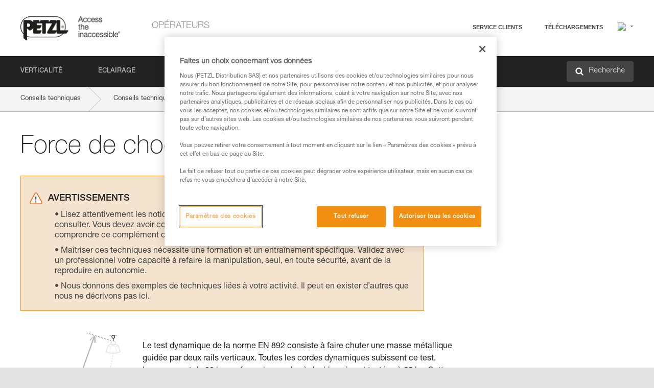

--- FILE ---
content_type: text/html;charset=UTF-8
request_url: https://www.petzl.com/INT/fr/Operateurs/Force-de-choc---normes?ProductName=CONTACT-9-8-mm
body_size: 63242
content:

<!DOCTYPE HTML>

    
    <html class="" lang="fr-fr" translate="yes">

    <head>
<script src="/static/111213/js/perf/stub.js" type="text/javascript"></script><script src="/faces/a4j/g/3_3_3.Finalorg.ajax4jsf.javascript.AjaxScript?rel=1769457809000" type="text/javascript"></script><script src="/jslibrary/1637251311258/sfdc/VFRemote.js" type="text/javascript"></script><script src="/jslibrary/1752551382258/ui-sfdc-javascript-impl/SfdcCore.js" type="text/javascript"></script><script src="/jslibrary/1746634855258/sfdc/IframeThirdPartyContextLogging.js" type="text/javascript"></script><script src="/static/111213/js/picklist4.js" type="text/javascript"></script><script src="/jslibrary/1686615502258/sfdc/VFState.js" type="text/javascript"></script><script src="/jslibrary/1647410351258/sfdc/NetworkTracking.js" type="text/javascript"></script><script>try{ NetworkTracking.init('/_ui/networks/tracking/NetworkTrackingServlet', 'network', '066w0000000IVNR'); }catch(x){}try{ NetworkTracking.logPageView();}catch(x){}</script><script>(function(UITheme) {
    UITheme.getUITheme = function() { 
        return UserContext.uiTheme;
    };
}(window.UITheme = window.UITheme || {}));</script><script type="text/javascript">
Visualforce.remoting.Manager.add(new $VFRM.RemotingProviderImpl({"vf":{"vid":"066w0000000IVNR","xhr":false,"dev":false,"tst":false,"dbg":false,"tm":1769593049736,"ovrprm":false},"actions":{"B2C_Web_Login_Utils":{"ms":[{"name":"portalUserLogin","len":4,"ns":"","ver":34.0,"csrf":"VmpFPSxNakF5Tmkwd01TMHpNVlF3T1Rvek56b3lPUzQzTXpaYSxsOFNPYjRQNFdyYmxyQ0l0czNaS00wUjdVMm85eDVSVUM1Sjc1UVUyT3ZFPSxaVEl4TVRjMw==","authorization":"[base64].Q2lOQ01rTmZWMlZpWDB4dloybHVYMVYwYVd4ekxuQnZjblJoYkZWelpYSk1iMmRwYmc9PQ==.XRUPKC-9GmMplybpc_B2lmAmAuXlnd8_dXKGV9Ah3Xc="},{"name":"portalUserLoginWithCountry","len":5,"ns":"","ver":34.0,"csrf":"VmpFPSxNakF5Tmkwd01TMHpNVlF3T1Rvek56b3lPUzQzTkRCYSxnOGxvTU03VUpGclRIdFVXNUpVSkRhek1zU1ppUzZEVGF2eUJXZ1pJRENzPSxZbVJoWVdVeQ==","authorization":"[base64].Q2k1Q01rTmZWMlZpWDB4dloybHVYMVYwYVd4ekxuQnZjblJoYkZWelpYSk1iMmRwYmxkcGRHaERiM1Z1ZEhKNQ==.Qyxji510OTucx_LMxM5shYD70se2Kv2mYggV4KCnoFw="},{"name":"verifyCaptcha","len":1,"ns":"","ver":34.0,"csrf":"VmpFPSxNakF5Tmkwd01TMHpNVlF3T1Rvek56b3lPUzQzTkROYSx4WkEtVV9XeGl6bnlYU2dnbE85V1FFRjRISDZJUWJvRGFtaDBwelBmQ21zPSxZV0poTm1aag==","authorization":"[base64].Q2lGQ01rTmZWMlZpWDB4dloybHVYMVYwYVd4ekxuWmxjbWxtZVVOaGNIUmphR0U9.Hkc9WXVa6yGTpKza65DCcBwUdwbJ1ZlUnm7vGrVkxhU="}],"prm":1},"Web_PetzlGroupLinks_Ctrl":{"ms":[{"name":"getOtherSites","len":2,"ns":"","ver":46.0,"csrf":"VmpFPSxNakF5Tmkwd01TMHpNVlF3T1Rvek56b3lPUzQzTkRaYSxHS0JRWGsyNnVuUGRSNE9DVVFMRHgzdVR1RnNISFhYVnBuMC12YTE1cVFFPSxaak0zWVdJeg==","authorization":"[base64].Q2laWFpXSmZVR1YwZW14SGNtOTFjRXhwYm10elgwTjBjbXd1WjJWMFQzUm9aWEpUYVhSbGN3PT0=.FrLe2AS7KJdKNF7MQOn1wdDqQCqmfIaLkSs97WKv6w0="}],"prm":1},"Web_SlideIn_Ctrl":{"ms":[{"name":"getSlideInAnim","len":3,"ns":"","ver":58.0,"csrf":"VmpFPSxNakF5Tmkwd01TMHpNVlF3T1Rvek56b3lPUzQzTkRsYSw5aUdfbHloZEVkR2szeC1rckVpQnVJdTVXN0RqdHNfR2kxWlhkcFZZeXhFPSxaR0pqTkdFeg==","authorization":"[base64].Q2g5WFpXSmZVMnhwWkdWSmJsOURkSEpzTG1kbGRGTnNhV1JsU1c1QmJtbHQ=.ZBPbN_vdUzi8GOionjbm02new4I2cbX-1qAmYLQtLq8="}],"prm":1},"Web_SocialNetworksList_Ctrl":{"ms":[{"name":"getSocialNetworks","len":0,"ns":"","ver":46.0,"csrf":"VmpFPSxNakF5Tmkwd01TMHpNVlF3T1Rvek56b3lPUzQzTlRGYSxxN2FpVExnZENmS0dwT2t6MHJWcmZHa1N5dEprV0VmN1M0NjJIMzJRc3RnPSxNMk0wTWpRMA==","authorization":"[base64].Q2kxWFpXSmZVMjlqYVdGc1RtVjBkMjl5YTNOTWFYTjBYME4wY213dVoyVjBVMjlqYVdGc1RtVjBkMjl5YTNNPQ==.enW-B_VKo_NWWF6-Nri5VH613b7EoGEd7_ENsUfiuv0="}],"prm":1},"Web_Template":{"ms":[{"name":"redirectToHome","len":0,"ns":"","ver":51.0,"csrf":"VmpFPSxNakF5Tmkwd01TMHpNVlF3T1Rvek56b3lPUzQzTlROYSx5c3R4TlJyQUFVUWE3OGdkVzJsM3A5Wk5lN3hGS2FGN0gybVFHVnk3SVNzPSxORGRpT0dWaw==","authorization":"[base64].Q2h0WFpXSmZWR1Z0Y0d4aGRHVXVjbVZrYVhKbFkzUlViMGh2YldVPQ==.rkLXBBLdC4Sb3A2hb39MxZJP3_F4RpNBP4zRctrC9MM="}],"prm":0}},"service":"apexremote"}));
</script><meta HTTP-EQUIV="PRAGMA" CONTENT="NO-CACHE" />
<meta HTTP-EQUIV="Expires" content="Mon, 01 Jan 1990 12:00:00 GMT" />



        <style>
            input[type="button"], input[type="submit"],
            input[type="text"] {
                appearance: none;
                -webkit-appearance: none; /* Safari and Chrome */
                -moz-appearance: none; /* Firefox */
            }

            .Btn-diy:not(.inline-button){
                margin-top: 30px;
            }

            .tabs--diy li.is-active a {
                border-bottom: 2px solid #aed73c !important;
            }

            .tag--diy {
                background-color: #aed73c !important;
                color: #FFF !important;
            }

            .radioElementHeight {
                height: auto !important;
            }
        </style>

        
        <link href="/resource/1756816274000/Petzl_Front/static/img/favicon/apple-touch-icon.png" rel="apple-touch-icon" sizes="180x180" />
        <link href="/resource/1756816274000/Petzl_Front/static/img/favicon/favicon-32x32.png" rel="icon" sizes="32x32" type="image/png" />
        <link href="/resource/1756816274000/Petzl_Front/static/img/favicon/favicon-16x16.png" rel="icon" sizes="16x16" type="image/png" />
        <link href="/resource/1756816274000/Petzl_Front/static/img/favicon/site.webmanifest" rel="manifest" />
        <link color="#5bbad5" href="/resource/1756816274000/Petzl_Front/static/img/favicon/safari-pinned-tab.svg?orgId=00D20000000HrHq" rel="mask-icon" />
        <meta content="#ffffff" name="msapplication-TileColor" />
        <meta content="#ffffff" name="theme-color" />    
        

        <meta charset="utf-8" />
        <meta content="IE=edge,chrome=1" http-equiv="X-UA-Compatible" />
        <meta content="width=device-width, initial-scale=1, maximum-scale=1, user-scalable=no" name="viewport" />

        <meta name="author" />
            <link href="https://m.petzl.com/INT/fr/Operateurs/Force-de-choc---normes?ProductName=CONTACT-9-8-mm" media="only screen and (max-width: 640px)" rel="alternate" />

        <meta content="width=device-width" name="viewport" />
        <meta content="561283053,680261019,100000755603222,740898295" property="fb:admins" />
        <meta content="26678879891" property="fb:pages" /><span id="j_id0:j_id1:j_id9">
            <link href="/resource/1756816274000/Petzl_Front/css/common.css" rel="stylesheet" /></span>

        <link href="/resource/1756816274000/Petzl_Front/css/header.css" rel="stylesheet" />

        <style type="text/css">

            .inlineblock, .ib {
                display: -moz-inline-stack;
                display: inline-block;
                vertical-align: middle;
            }

            a.Btn {
                cursor: pointer;
            }

            .inlineblock, .ib {
                display: -moz-inline-stack;
                display: inline-block;
                vertical-align: middle;
            }

            /* .colorbox, #colorbox {
                background: transparent !important;
            } */

            .newsOverview {
                width: 22.4% !important;
            }

            .newsContainer {
                padding-left: 10px;
            }

            .Btn.disabled {
                opacity: 0.5;
                background-color: #d0d0d0 !important;
            }
        </style>
        <link href="/resource/1756816274000/Petzl_Front/css/footer.css" rel="stylesheet" />
        <link href="/resource/1756816274000/Petzl_Front/fontface.css" rel="stylesheet" />
        <script src="/resource/1756816274000/Petzl_Front/js/libs/jquery.js" type="text/javascript"></script>
        <script src="/resource/1756816274000/Petzl_Front/js/libs/jquery.touchr.js" type="text/javascript"></script>
        <script src="/resource/1756816274000/Petzl_Front/js/libs/jquery.easing.js" type="text/javascript"></script>
        <script src="/resource/1756816274000/Petzl_Front/js/libs/jquery.sticky.js" type="text/javascript"></script>
        <script src="/resource/1756816274000/Petzl_Front/js/libs/modernizr.js" type="text/javascript"></script>
        <script src="/resource/1756816274000/Petzl_Front/js/libs/html5shiv.js" type="text/javascript"></script>
        <script src="/resource/1756816274000/Petzl_Front/js-custom/public/jquery.cookie.js" type="text/javascript"></script>
        <script src="/resource/1756816274000/Petzl_Front/js-custom/login.js" type="text/javascript"></script>

        <link href="" id="mobileString" style="display:none;" />
        <link href="https://m.petzl.com" id="mobileDomain" style="display:none;" />
        <link href="https://www.petzl.com" id="siteDomain" style="display:none;" />
        <link href="https://www.petzl.com" id="sitedomain_b2c" style="display:none;" />
        <link href="" id="b2cServerDomainPrefix" style="display:none;" />
        <link data-value="[FR-CA, EN-DK, EN-NO, EN-FI, EN-SE, ES-PT, EN-PT, FR-CH, DE-CH, IT-CH, DE-AT, EN-GB, FR-BE, EN-BE, EN-NL, EN-LU, FR-LU, DE, DE-DE, EN, EN-CA, EN-US, ES, ES-ES, FR, FR-FR, IT, IT-IT]" id="countryLanguageList" style="display:none;" />
        <link data-value="[CA/en, DK/en, NO/en, FI/en, SE/en, PT/es, CH/fr, AT/de, GB/en, BE/fr, NL/en, LU/fr, INT/en, DE/de, US/en, ES/es, FR/fr, IT/it]" id="defaultCountryLanguageList" style="display:none;" />
        <link data-value="[CA, DK, NO, FI, SE, PT, CH, AT, GB, BE, NL, LU, INT, DE, US, ES, FR, IT]" id="countryCodeSet" style="display:none;" />
        <link href="false" id="isMobile" />

        <script>

            // OneTrust: avoid "initGmaps is not a function" error
            // on the pages other than DealerLocatorAdv
            window.initGmaps = window.initGmaps || function() { };

            //Variables
            var emailPattern = /^([a-zA-Z0-9_\-\.\+]+)@([a-zA-Z0-9_\-\.]+)\.[a-zA-Z0-9\-]{2,}$/;

            //Labels
            var b2c_login_label = "identification";
            var b2c_checkout_label = "finalisation";

            //Validation titles
            //Emails
            var v_message_email_required = "Email obligatoire";
            var v_message_email = "Email non valide";

            var v_message_email_confirm_required = "Confirmation d'email obligatoire";
            var v_message_email_equal = "Les adresses email ne correspondent pas";

            var v_message_email_unknown = "Email non reconnu";

            //Passwords
            var v_message_password_required = "Mot de passe obligatoire";
            var v_message_password = "Le mot de passe ne répond pas aux critères de sécurité";
            var v_message_password_invalid = "Mot de passe non valide";

            var v_message_password_confirm_required = "Confirmation de mot de passe obligatoire";
            var v_message_password_equal = "Les mots de passe ne correspondent pas";

            //Sates
            var v_message_state_required = "L'état est obligatoire";

            //Activites
            var v_message_activities_required = "Activités obligatoires";

            //Address
            var v_message_first_name_required = "Prénom obligatoire";
            var v_message_last_name_required = "Nom de famille obligatoire";
            var v_message_phone_required = "Téléphone obligatoire";
            var v_message_address_required = "Adresse obligatoire";
            var v_message_city_required = "Ville obligatoire";
            var v_message_zip_required = "Code postal obligatoire";
            var v_message_zip_invalid = "zip code must be 5 numeric characters";

            //Payment
            var v_message_card_number_required = "Numéro de carte bancaire obligatoire";
            var v_message_card_number_invalid = "Numéro de carte bancaire non valide";
            var v_message_card_security_code_invalid =  "Code de vérification non valide";
            var v_message_card_expiration_invalid = "Date d'expiration non valide";

            //Company
            var v_message_company_required = "Apartment required";

            // Title
            var v_message_title_required = "Title required";

            function initValidationMessages(){

                //State
                $('.stateSelector .inputText_errorLabel').html(v_message_state_required);

                //Activities
                $('.ActivityWrapper_errorLabel').html(v_message_activities_required);

                //Notify me popin
                var $notifyme = $('.popin.popinNotifyMe');
                if ($notifyme.length > 0){
                    $notifyme.find('input#Firstname').parent().next('[class*=errorLabel]').html(v_message_first_name_required);
                    $notifyme.find('input#LastName').parent().next('[class*=errorLabel]').html(v_message_last_name_required);
                    $notifyme.find('input#Email').parent().next('[class*=errorLabel]').html(v_message_email_required);
                }

                //Header login / notifyme login
                if (window.loginCTRL) {

                    var sessionRedirectHandler = loginCTRL.sessionRedirectHandler;

                    loginCTRL.sessionRedirectHandler = function(data, status){
                        if (!data) {
                            var form = document.getElementById('LogOrNot');
                            form.querySelector('#panelErrorMessage > .InputText_errorLabel:first-child').style.display = 'block';

                            var inputs = form.querySelectorAll('.InputContainer_input');
                            var i = inputs.length;
                            while (--i >= 0) {
                                var inp = inputs[i];
                                inp.classList.add('InputText-error');
                                inp.nextElementSibling.innerText = '';
                            }
                            return;
                        }

                        sessionRedirectHandler(data, status);
                    };

                    // loginCTRL.errorHandler = function () {
                    window.loginFormValidation = function () {
                        var valid = true;

                        var emailError = null;

                        var $inputEmail = $('#loginEmail');
                        var $labelEmail = $inputEmail.parent().next('.InputText_errorLabel');

                        var $inputPwd = $('#loginPwd');
                        var $labelPwd = $inputPwd.parent().next('.InputText_errorLabel');

                        // Empty email
                        if (!$inputEmail.val()) emailError = v_message_email; // You can replace to v_message_email_required

                        // Invalid email
                        if (!emailError && !emailPattern.test($inputEmail.val())) emailError = v_message_email;

                        if (emailError != null) {
                            $inputEmail.parent().addClass('InputText-error');
                            $labelEmail.html(emailError).show();
                        }
                        else {
                            $inputEmail.parent().removeClass('InputText-error');
                            $labelEmail.hide();
                        }

                        //Empty password
                        if (!$inputPwd.val()) {
                            $inputPwd.parent().addClass('InputText-error');
                            $labelPwd.html(v_message_password_invalid).show();
                            valid = false;
                        }
                        else {
                            $inputPwd.parent().removeClass('InputText-error');
                            $labelPwd.hide();
                        }

                        valid = valid && !emailError;

                        return valid;
                    }
                }

                //All address forms / payment form
                if (typeof $.validator != 'undefined'){

                    // HK: 04/05/2017
                    $.validator.addMethod('required', function (value, element) {
                        return /[\w\d]+/gi.test(value);
                    });

                    setTimeout(function(){

                        var performSpecialValidationsOld = window.performSpecialValidations;

                        window.performSpecialValidations = function(validateWhat){
                            var isValid = typeof performSpecialValidationsOld == 'function' ?  performSpecialValidationsOld(validateWhat) : true;
                            setTimeout(function(){
                                if(window.validator && window.validator.numberOfInvalids()){
                                    $('.InputContainer_input.InputText-error:visible').first().find('input')
                                            .add($('.PaymentWrapper .InputText_errorLabel:visible').first().prev().find('input'))
                                            .first()
                                            .focus();
                                }
                            }, 100);
                            return isValid;
                        };

                        $.validator.messages.required = '\u2000';
                        $.validator.messages.equal = '\u2001';
                        $.validator.messages.password = '\u2002';
                        $.validator.messages.email = '\u2003';
                        $.validator.messages.email2 = '\u2003';
                        $.validator.messages.minlength = '\u2004';
                        $.validator.messages.zip = '\u2005';

                        var $validator = window.validator;
                        if (!$validator) return;

                        var func = $validator.settings.highlight;
                        if (!func) return;

                        $validator.settings.highlight = function(element, errorClass, validClass){

                            func(element, errorClass, validClass);

                            $(element).parent()
                                    .next('label')
                                    .css('visibility', 'hidden');

                            setTimeout(function(){

                                var $errorLabel = $(element).parent().siblings('label.InputText_errorLabel').first();
                                if ($errorLabel.length == 0)
                                    $errorLabel = $(element).parent().parent().siblings('label.InputText_errorLabel:contains("\u2000")');

                                var id = $(element).attr('id') || $(element).attr('class');
                                id = !id ? '' : id.toLowerCase();

                                //Email
                                if (id.indexOf('email') >= 0 && id.indexOf('confirm') >= 0 && $errorLabel.html() == '\u2000')
                                    $errorLabel.html(v_message_email_confirm_required);
                                else if (id.indexOf('email') >= 0 && $errorLabel.html() == '\u2000')
                                    $errorLabel.html(v_message_email_required);
                                else if (id.indexOf('email') >= 0 && $errorLabel.html() == '\u2001')
                                    $errorLabel.html(v_message_email_equal);
                                else if (id.indexOf('email') >= 0 && $errorLabel.html() == '\u2003')
                                    $errorLabel.html(v_message_email);

                                //Password
                                if (id.indexOf('password') >= 0 && id.indexOf('confirm') >= 0 && $errorLabel.html() == '\u2000')
                                    $errorLabel.html(v_message_password_confirm_required);
                                else if (id.indexOf('password') >= 0 && $errorLabel.html() == '\u2000')
                                    $errorLabel.html(v_message_password_required);
                                else if (id.indexOf('password') >= 0 && $errorLabel.html() == '\u2001')
                                    $errorLabel.html(v_message_password_equal);
                                else if (id.indexOf('password') >= 0 && $errorLabel.html() == '\u2004')
                                    $errorLabel.html(v_message_password_invalid);
                                else if (id.indexOf('password') >= 0 && $errorLabel.html() == '\u2002')
                                    $errorLabel.html(v_message_password);


                                //Address
                                if (id.indexOf('firstname') >= 0 && $errorLabel.html() == '\u2000')
                                    $errorLabel.html(v_message_first_name_required);
                                else if (id.indexOf('lastname') >= 0 && $errorLabel.html() == '\u2000')
                                    $errorLabel.html(v_message_last_name_required);
                                else if (id.indexOf('phone') >= 0 && $errorLabel.html() == '\u2000')
                                    $errorLabel.html(v_message_phone_required);
                                else if (id.indexOf('address') >= 0 && $errorLabel.html() == '\u2000')
                                    $errorLabel.html(v_message_address_required);
                                else if (id.indexOf('address') >= 0 && $errorLabel.html() == '\u2000')
                                    $errorLabel.html(v_message_address_required);
                                else if (id.indexOf('city') >= 0 && $errorLabel.html() == '\u2000')
                                    $errorLabel.html(v_message_city_required);
                                else if (id.indexOf('zip') >= 0 && $errorLabel.html() == '\u2000')
                                    $errorLabel.html(v_message_zip_required);
                                else if (id.indexOf('zip') >= 0 && $errorLabel.html() == '\u2005')
                                    $errorLabel.html(v_message_zip_invalid);

                                //Company
                                if (id.indexOf('company') >= 0 && $errorLabel.html() == '\u2000')
                                    $errorLabel.html(v_message_company_required);

                                //Title
                                if (id.indexOf('persontitle') >= 0 && $errorLabel.html() == '\u2000')
                                    $errorLabel.html(v_message_title_required);


                                //Credit card
                                if (id.indexOf('card-number') >= 0 && $errorLabel.html() == '\u2000')
                                    $errorLabel.html(v_message_card_number_required);

                                $errorLabel.css('visibility', 'visible');

                            }, 150);
                        }
                    }, 50);
                }
            }

            $(function(){

                initValidationMessages();
                // PCI
                window.cartQnt = {};

                $('.InputText input[type=text],input[data-input]').bind('keypress', function (event) {
                    var regex = new RegExp(/^['\u00C0-\u017F\w\d\s_\-@\.,;\+&*#]+$/gi);
                    var key = String.fromCharCode(event.keyCode ? event.keyCode : event.which);
                    if (!regex.test(key) && event.charCode) {
                        event.preventDefault();
                        event.stopImmediatePropagation();
                        return false;
                    }
                }).bind('paste', function(e){
                    e.stopPropagation();
                    e.preventDefault();
                    var value = (e.originalEvent || e).clipboardData.getData('text/plain');
                    var regex = new RegExp(/[^'\u00C0-\u017F\w\d\s_\-@\.,;\+&*#]/gi);
                    $(this).val(value.replace(regex, ''));
                    if ($(this).is('.searchInput'))
                        searchEvent();
                });

                $('h1,h2,h3,h4,h5,h6,a').each(function(){
                    $(this).html($(this).html().replace(/([^>])®/g,"$1<sup>®</sup>"));
                });

            });
        </script>

            <title>Force de choc - normes - Petzl Other</title>

            <link href="/resource/1756816274000/Petzl_Front/css/content-page.css" rel="stylesheet" />
            <link href="/resource/1756816274000/Petzl_Front/css/technicalcontent.css" rel="stylesheet" />
            <link href="/resource/1767713152000/Petzl_Front_Tech_content/Petzl_Front_Tech_Content.css" rel="stylesheet" />
                <link href="https://www.petzl.com/IT/it/Operatori/Forza-di-arresto---norme" hreflang="it-it" rel="alternate" />
                <link href="https://www.petzl.com/CH/it/Operatori/Forza-di-arresto---norme" hreflang="it-ch" rel="alternate" />
                <link href="https://www.petzl.com/LU/fr/Operateurs/Force-de-choc---normes" hreflang="fr-lu" rel="alternate" />
                <link href="https://www.petzl.com/FR/fr/Operateurs/Force-de-choc---normes" hreflang="fr-fr" rel="alternate" />
                <link href="https://www.petzl.com/CH/fr/Operateurs/Force-de-choc---normes" hreflang="fr-ch" rel="alternate" />
                <link href="https://www.petzl.com/CA/fr/Operateurs/Force-de-choc---normes" hreflang="fr-ca" rel="alternate" />
                <link href="https://www.petzl.com/BE/fr/Operateurs/Force-de-choc---normes" hreflang="fr-be" rel="alternate" />
                <link href="https://www.petzl.com/PT/es/Operadores/Fuerza-de-choque---normas" hreflang="es-pt" rel="alternate" />
                <link href="https://www.petzl.com/ES/es/Operadores/Fuerza-de-choque---normas" hreflang="es-es" rel="alternate" />
                <link href="https://www.petzl.com/US/en/Operators/Impact-force---standards" hreflang="en-us" rel="alternate" />
                <link href="https://www.petzl.com/SE/en/Operators/Impact-force---standards" hreflang="en-se" rel="alternate" />
                <link href="https://www.petzl.com/PT/en/Operators/Impact-force---standards" hreflang="en-pt" rel="alternate" />
                <link href="https://www.petzl.com/NO/en/Operators/Impact-force---standards" hreflang="en-no" rel="alternate" />
                <link href="https://www.petzl.com/NL/en/Operators/Impact-force---standards" hreflang="en-nl" rel="alternate" />
                <link href="https://www.petzl.com/LU/en/Operators/Impact-force---standards" hreflang="en-lu" rel="alternate" />
                <link href="https://www.petzl.com/GB/en/Operators/Impact-force---standards" hreflang="en-gb" rel="alternate" />
                <link href="https://www.petzl.com/FI/en/Operators/Impact-force---standards" hreflang="en-fi" rel="alternate" />
                <link href="https://www.petzl.com/DK/en/Operators/Impact-force---standards" hreflang="en-dk" rel="alternate" />
                <link href="https://www.petzl.com/CA/en/Operators/Impact-force---standards" hreflang="en-ca" rel="alternate" />
                <link href="https://www.petzl.com/BE/en/Operators/Impact-force---standards" hreflang="en-be" rel="alternate" />
                <link href="https://www.petzl.com/DE/de/Betreiber/Fangsto&szlig;---Normen" hreflang="de-de" rel="alternate" />
                <link href="https://www.petzl.com/CH/de/Betreiber/Fangsto&szlig;---Normen" hreflang="de-ch" rel="alternate" />
                <link href="https://www.petzl.com/AT/de/Betreiber/Fangsto&szlig;---Normen" hreflang="de-at" rel="alternate" />
                <link href="https://www.petzl.com/INT/it/Operatori/Forza-di-arresto---norme" hreflang="it" rel="alternate" />
                <link href="https://www.petzl.com/INT/fr/Operateurs/Force-de-choc---normes" hreflang="fr" rel="alternate" />
                <link href="https://www.petzl.com/INT/es/Operadores/Fuerza-de-choque---normas" hreflang="es" rel="alternate" />
                <link href="https://www.petzl.com/INT/en/Operators/Impact-force---standards" hreflang="en" rel="alternate" />
                <link href="https://www.petzl.com/INT/de/Betreiber/Fangsto&szlig;---Normen" hreflang="de" rel="alternate" />

            <link href="https://www.petzl.com/INT/en/Operators/Impact-force---standards" hreflang="x-default" rel="alternate" />

    <script>
        window.dataLayer = window.dataLayer || [];
        window.dataLayer.push({'PageType': 'TechnicalContent','Template': 'Desktop','Univers': 'Operators','Langue': 'fr'});
    </script><span id="j_id0:j_id1:j_id22">

 <script>
  
  var _gaq = _gaq || [];
   _gaq.push(['_setAccount', 'UA-2666151-17']);

 </script></span>

        
        <script>
            (function(w,d,s,l,i){w[l]=w[l]||[];w[l].push({'gtm.start':
                    new Date().getTime(),event:'gtm.js'});var f=d.getElementsByTagName(s)[0],
                    j=d.createElement(s),dl=l!='dataLayer'?'&l='+l:'';j.async=true;j.src=
                    '//www.googletagmanager.com/gtm.js?id='+i+dl;f.parentNode.insertBefore(j,f);
            })(window,document,'script','dataLayer','GTM-MWKBJV');
        </script>
            <link href="/resource/1756816274000/Petzl_Front/" rel="stylesheet" />
    </head>

    <body>
<form id="j_id0:j_id1:j_id32" name="j_id0:j_id1:j_id32" method="post" action="/Web_TechnicalContent" enctype="application/x-www-form-urlencoded">
<input type="hidden" name="j_id0:j_id1:j_id32" value="j_id0:j_id1:j_id32" />
<script id="j_id0:j_id1:j_id32:j_id33" type="text/javascript">refreshAccountPopin=function(){A4J.AJAX.Submit('j_id0:j_id1:j_id32',null,{'similarityGroupingId':'j_id0:j_id1:j_id32:j_id33','parameters':{'j_id0:j_id1:j_id32:j_id33':'j_id0:j_id1:j_id32:j_id33'} } )};
</script><div id="j_id0:j_id1:j_id32:j_id233"></div>
</form><span id="ajax-view-state-page-container" style="display: none"><span id="ajax-view-state" style="display: none"><input type="hidden"  id="com.salesforce.visualforce.ViewState" name="com.salesforce.visualforce.ViewState" value="i:AAAAWXsidCI6IjAwRDIwMDAwMDAwSHJIcSIsInYiOiIwMkcxcjAwMDAwMEpsQ1oiLCJhIjoidmZlbmNyeXB0aW9ua2V5IiwidSI6IjAwNXcwMDAwMDA0bHlqbSJ9S01EPIR+RfThey9x4uQz2DQcjiKYtZSrc97KFAAAAZwD9xJx/SwT8/dD0nST5BymbeTGHmW+FvaRXR5irt1xZRQyLws/4+vhGS4PDJcquWL/RW6esY4i1swXA7wxN3OvtT7R6y6RZn+nOLd8ErmytEnNYnpSiSdTGhfPmL+A9iCqxCjrf+pSmjUwIOJUBQEPV1mgC0fgG4fBMd8TgE54S6ML7w3Q/miMX05E5/dbyjKplXhEd8V9OpJ3jnuWbzk8k65zo0eqf5KbIxJ/a9cZHOIkiPrwtyZa0U9gM8/hMoeqLLvjWB/IYssf8dl32MUYzH3jGLZa3fY2NX+24tYLg+qxG2l2DawZoIOlvAqHSh1SaUFfkddTk1090Sd0XNgrWyr7bwX/IEZmELc0T7QG3oYFy0I+SfqO37Wq+tX1nH9YGK9Tc23VWO25M1Xmtzn0pRgPBTe72VuM0cYAd5mAHd7lVZXIBWthWY0oHttcOLTLDTbJnf3rqG8jbUTu0BqLifLx6haf2RVo92gH7EIRZK8hegEFtU3q0ac3vYYbYV7/n3g9cKjG0rQaeaZO8kxj/qnYqfmyTpaWkf79zSAtibVcVV7w7Pi1Ul4GyaD3nU7M2J8n+82walGpEhBQaU0VRT/IMVsZgWGe3DkQKSvLJVgksiLNGAMWN5Yz6SI75uySGxIwbfhu0mMicqacTCNXu4TNQokOupuU6gTwbGLTz5g+22qhiCnYeogUpReEQ42F7xq8cN3Gfz5AwTSXIGuiGkLmalnLmOSLGGC/[base64]/YGBJUwYxfCbtb5m4Ij87LApsTT/1kq1c8tmlkfK++QamVLMe9W6BvJMj+cIrnhl2juiQJFUM0yr1G1YBUuahnHgdQWz+us6OmDQ/D7S85wtlPRDktz1j66xdgKYW4hV+xM7JqLk4t1yTYri4ZxpXFzRUYlCL/CR8NoMYQ2Iiy8WCoOCi6KcNT09zwiTqdl7PEkTU0cfV1FIpMEwHY16aHzAVjTsaBEs18bwF2Em1B0LQkqS3JE54XI6zMFHG+BWrugTlQBa3/9bTG9u958aWClhX6PTwmq+PnFbEkyYl6egXNSq9HOVkgS0/cloDobYCPT+zBMPd9EGy4prPLY3Pi/iV9mpBqiLWD4e6PWrTg525Koq4qd5366nrvKwXQiDHGKKk+XC7Cug0CGh0OLslRAMiuKKeXE0pTNYmUbFyRj8LPgPT4KwzzvbWCXqmCgtCBeFkL8kmOgbtU9WBTK26GYwMKawTGzToZzCkZXXbR37HuO4Ju/pTJhMPPvnvP6XGP16gKOSTh4uMwpH+VugPCHlccU5I50YJqE6YtVWM0pQhn8rSmVg4NPaqkyAgQyPcPToE8EZ85xWVdYs6b7SL/hfGrMbJ5nHiRxjlWflq8fEHQfxDySezTOFgvu9VeSMudthrrTQbjEda2Jj//26fIGU2vD/VEuaYJ+wqrtE11iMKJlxvkKPxIIPuqhKgg7T8yFiNVLlBMoXigICrc/[base64]/pHcPRfI70LGuX+f2/54ItmL+cImzi/5oy4agINCcx4kqHYgRU+iWqIYVktaEwENCN9MipAo3LyGDnCFUj7Q+PCtQNnBvufe79+mVQLoCsQuQ8pI7wt93iIep4TCGCSZNIR6Oe8pGXB0XzU4MZtzh9TncuyGx10wEVtiOJbUPr9l2rtq/J/l7qVflORPJG4pa7zFNmuBg6KngIN+k+HdgnZp6sZ2pl4WXw48f+4T4sERRssnQjIQl9AFNsJFm7Ntvtc24KhCq3+bbHVK2P3M1TTQKOq/wa8WmLyp+3ZYFVSnu9h44nkr63VH/tYEb4Y/9UpO5juD5xHX/+u8EDJC4gW0Hh/w+laqHnXmTv8v/T7CsqUh2V2yX+TJAANiPkJCauu64Fx/o8j0n4OdU3idy97+MyyOfea31LGEJld182i37mySeZln4+ykbFvdM/Z0WKoIrJ+MbbDvQFhvUFZRSC/R0H9HLxs3iTi+MqfJeJ4ffvp1KU4Ja9LG1JhgH3d6YY7MfUpDzm8TwSmz2h7AnnVl+l3TgNSWJ9ssxIKxcFA6f7FhvU7KZySluN76NSdoH/j0lMrOYaowTsi9FTPt8sh6sOb0qEsKU93owYewP0MUhZSpMbBbEEEpfsbESYNyGPgdXrBFydE1q4pTne0R0zar0IzYV4+n1ZGhU0du51xitkb7HZqBz3ZEkVzjLk/R3m9Peu03ukC69VXjhorcl8xq0j8AqIa965SuUxRyr52fSsFTlCwD8a1BUALIz1JVsUH5k/lTquueP70DpEbpqHKvJ2a5SgUghpLBwZcQ8HKxPLo3tJU5BS+UtWncVfz30DEfcd9W+d1KILPwuKcFb96KblGxcx0RWKHGlE4I0DTIx79yPzfIcjbmZoSxInxrTUHaeQCRBQfssueugCspISNOuz0Q8MMuRLBNTrEAbS/M4Y1Fpdm6nJtM52kCcBBOtflvkx9+/Rlgj2yl4JwINzEzItOSAn1LvciGCAmPv/WGG90qmlhW0lVbPC6WIA/npMEfkc16eBJaov6UG/[base64]/20PoLnWIYyu870Lk5VzrcLs/QnkwTpmIVARaIwp/IXpTHXWhOD1lFbQY1Cy8LwS5wibNwW83FlThasxukoxbns2wu3d8pf73oe/lPgHMO00Qr+YLp74HBzYZb5uO3KOdCuOOTQ7tc8j5Kb68IoaP0bnYDxsZ4X97asHxer2ZQyW2h9EMeefiMnzCoZBwe7wznoEpdd9IX1n67ON8Zd2c8QBGLALgdcwOTz8Ov5Zf4bk/P5mJD0numu5uDXAN6o1AOsjx5F0bxB7aLscz4jOESkHgqTnF7aSrZ0U4JMiVDqGDswlF9h9YTTPHEnmUdL465R8hasNB+xEHemd+BepoLPDdTQia/qG8wkdh3kv321XlkEkptzRLIRlaW0oQxUDgaqeKoAm3+yIJu61nFwGrCfiZQdtfvrl8TUOUJlegVQ7r/6ULLShnsPEwnK3i5QUhxL1cEjYJkw0Vngf6JXpJuu/tlREpvhLdyMHrOWqq9vW87hd1cahqRg4oNKyYR4nJpfol9sf/q0W2cJqsy8E4NzClR6MRd88n2lQH0rA2oTnd0QdapLrxoqj3E4nbXSsTmiSaZBgZJ9sYQWU8QTiQBye5A0KN96N6YEbVJqnMd5qAc8Y/wPitO1NQuiCa48itelQxnRm5LOpdt3UOBGmYWnsO3xjLGKI2AR/7prXs4mZqHpLa+kKezYIrQDbz7nq9XG6sCHx0CcIaZPGwk5CYU+wh4dErCG9FwYEmfGPYWr0EVijQfjVicroFOIhE4dYAAOT4rOmna3SfRotJLxMiGO1v/fhN/XSKqXyUckq/95sgJGKlXBjNksVCV/11beiSuAXR43SNtH9v6Q2V3ZuuXKAZ4puaV1ZV3swiAq4B8RukZo/xr4p2pplqAIfsg+mpU9T12jmIzERgV4X2iPcCLq/1PM7s2CtzRmOEwpoe5ZBvNyi57+Jj+dcMJ1LqDmRGAdPbeItuda6Ug2IfmehNnMEG/Z2Czycl8+1h2a0Y2OsVbHTYGPsWNAXBCtHHb1eAfHU6fO72kBFONQqQarSIRPAd2TZ6novwilJi1c0jhG4N2mYUINWt2scjWJSmjzjvuJgEMSrHNgVbvd85XbVyMfwEfgy4HYlMivL091rJVoxSs7n4GNSr8wJ55M46472jcMxi122GpBcKAnpcgc+E2j008n/hRVU7fl5CkavLllRn2dOLEwPAyGBYms+3Eaa0Mz63pZoIFDIGS0/nTrqtTBFNQ1ZuY90dTkk6BIBk4gzCdlJ9EgQNbncYZzd1Ybphp1KkYP/q26A8euLIqO0sKrPnaLvDk+RiC3NMTqDgiZ8gX1yf/5ejERMZ2W/pusu6dA6N9Az4vFHbbwyzZggi9DUFWye6incN5U+QZt1hoIzoPQyk5DO+fH9e13KDXnsyzPLsf1VZk1COWt7JjzDCbGK4A2FkOpgNCpuDEHZSMbN9HaY/bEjiSA9O6maW1VU3ZD5kRQVEpYn3CpKxWW1SkT6lXvb78TVo4YnQ5BR8m12+dIpQVKzdJEgC7dxznSinnL3iwZxGQ8eK12gpRn+CIKBLaDMj6MQctet725n1U21OFKfFRjvucimRI3Ad/[base64]/dECLbTWr/wyQKT2SVHyNrFHoXcWYvyqteWh1sHaNvI3YtBTUEyKb9Sp/2Nn6Q15nFzarqsBD3MZqGcS059deW8shXcS2Y8WkpqrMtGPhY7TgVMKpSMgUKh6jzBFnT1uXGihZrMDLVkwACEDmY07rM0i7gk7GlJyE/b17UrkvNAXaOEOn49nH7X8tTBLJKgul91MYdc0xKzu8DUPG2Ue5eWoc8yBm6BfOsRSiOs82NWxj/dlcFG51U8BZWp4/pxAxYpvipap080u3DXYpeouypQhElHHy0SlRhI7DHw1cPSbgZ1siOvOKzUcbGPFaSWBxwszW79bEBpjoqZSV/+VoYCzKa2iiSGQIlgEUxWtEuUfS8Iwc9hp4ZQtXr13nmqmIDnBZlPVpXxqkjAP0E4+g6230JeW9YlTmL1rsbeqFt/Bx/zD+HNz67hF9tmTHyh7X+fTUvn6CErPYfteYAxV4gD041Ebv4e+6S8JUpT/Cr1DTsWP0KnG2n7EjhPDJNjQFn+UxALotDquncHusL9fHMeZPsghyymAl6F9GrPf23o2VdNGjmvqpvqm0kttM92pOIf1ct3LUb/df+E0iiB4lwZQicPfGL9cQj+z35g6Jcq2uKJFwGgEGMGnJz5Ix5gS28AmhCzq8JbLE3K3iLo5tlpDaAd7jCrgouTx5DEJcbtGyFeVP0/nqUSHWM7nzR5u551L7CPmd5Svss/kcdvsqRMIts2YSpj7tK1FnzKezrEb0njDBYR2t/uTDxdJQsaeWmrRzpuBtqCOB8DCBPy9MtunxuvtaVkPLif2HEp+gC3LmyFnA0KTXcZaHyOkoJt+V1GEZ7+vKoEBzMlaCf2H3LbmOb5X8JTX5WlSyQxPYAEVH0C6Q1kGGscGtJh3Vi84He5MeHVZoMlELEGrTTv7hf+THw5Mb4ql5DwQN44F8r0bDOodjTVoiXdYb3Sl/3WKUf6DbTcEaAXHGfHTUo3CEEv6Mf24RnWYz/0VbVKjA64+NUvisRzPS96Yyq3658HeEO+Li7IkWTx3uQQlxG3FXB/pTpYcnqHYxKHNdef/hwOIYZMJ3qwMNl0Te1yp2G9PN7e13WbzyM0f4XNyCW1oSryQlUL1XaoXsxjgZNt9iyQfQDZTTMcMp5JX0+aE8lX7KoU8UCgqdyMLNYu0C0uY87OjWhco1syC7IJrEYDhTJ6J1Deawmahce4QIBLCSH/TKjYqfxQzP/MdJYOiX2HmMQfJriBTIUpOM5cVHreYpr4WChyrbGUzzIV73ZDUVRJ6Sflu/0ad+CwkPr2U0NGbnh3XJhw71pVsF/AWaUIGZ2ciJM4MEriQFawP3tCT8wfiE/bo0USBMDlz8BPVTUUrYwUZ5VtEACfubrYJhzThUcFng4e+tdYefyRAU2dodlbAXNDS9QklrNWK0tkO9RaDyyQklUVQFn0YOHyZj4clJ4TqPgtkx8p9i8NRp68ABt34Kg3n+4QvRq+i5EozKp0cUgCQCVUvx61mUbZai/rbyo6H8cyOgN5cqxBgI3uKV/UdStyusIpksQSr3gSujU2IxRjOqYufTyTVJ/FA+3nUJkJOGdBJVvwrqe7DHbQ41nZOrviq0xUf7bv+hmC0p3j6fH91wc0jRI4n1cStlp4x26EfmJYITl85MESYqWR+bNMWFxjHy9kqrIEy84R0poBNgpG63V17cgInAiEk1/jlCwWXbce4rcQms7F7muV+9z+XrqLBXXSMcpCdSo+kWuS2/9qrXOsyHXIaw3hhNibq4nvOI4dYZ4J0DAn3LyK6OZXVWdJMHtQ1cmOuiOtwOXWIU+ke2+OYTN8nh0yn7I0wYKBVV7Nn6YeNki6NEKFIES1d5iIvOWfSjqEBKeNlccI04nE3z4snDO0Hf7K0hqYFl7JEf/hgnjdZORaia8FOkx4EfDPFvOaB48Q6C8/9Aalgb9n0wK0rgW1Hw3CP3T9I9Y+NiH2h8jhivmp2q7c9ebHTHnaDlWozKFFz+5USp3Rauf9hMGE3KZZ7ZEoSlBe38Eljg9hB+fw48wB95mqm/yc6f5jWZq8xkF6fevz7q+OjXEWfJvVrrIZ7fZNcgug15N17S3PE1Rm3ZA57woLjCJqkFyC3WtV4ohfHacJGfohfNwR2u31eopHXPwsZylRCSEoNqz2MPCv2+lkr6VA6xo2aXhMlnscyDOvPS6eC8CNM1w3O0cy/SJEGcG6d1ZUSOcYeskqIiwsAhiEVdiUHmO0MiwHoxfbR5jGPuM2oPlQapCiAEmzWyMUh8uDqP/[base64]/WEFCLTfqSbsgjBQDMqUY1z4XmUPSmKnbjbhHVFd6qjGChbGu+NFfypZHOhi2wHJXM7NX433BFY1a4wzq1uNNizZvXkQMaBRz2Z/wtQy1gC2M0s+DByu7GCGyNDD2AcSgAWepYeOMBi4Wt+oTvVIcBhLQ5B7KOr9RVoXSeMviph86K1BYLalWGIq/w7lP4ZGDfOXw16vjs08cy/3xq9bQ+eTFxIjVGhoK4+Q3UeXq5PjIFBoObSB/G/CEAp+v/vPTVFikiX3TgQw0uTXhYxLXmmqbb7vl9S+B1GDiYhVl65Cs7SoYcJlighNnoVCpskAunI0C54gNlOUp4iekR6Y3YAu04FPyrgLSLJpcICwtYoyb/XaSKFWewxynEHXC5XA2kCBJ/hCMvFOp22WgBKYxWg5Np4YiiEuiW9hZojJwrzhlJ2bREKxp4Hx8HR+9M/1YQY1ay7hhQyKBAmBuZt1t6tiYzN7mFzPiXQs21kRef6hZJQuym4r04F7sOLA347MT8cmmJQkbOe0oRR4pvTvbQvF3QlKUDk2IjbOJZSNZr0Sd32w1Ezcwt3fv4CSJMIwd0pQXFhEB5FZeD1nCytUUAVOFm/uft+yU9Iqs2n0o551IFMAlHnYkQNiegR/vmxGwcVq6IFzHZi/6KN+nowo3MNWdAhP65QW3xq34BPEsKSPsp8JhntA5RaWJiowQUih+it2x7u9hA85dQwS5MNpq7F15uW9DeTJR74lyfaxZ+oW8/UQPz8JnZFMd1AS/Ru+V6UIF02fBWH4l9c0tM44NHHWL2mHZd4PdAi/0zwPChqkp/epLnuhLaPLxWPBwyEGCumYfbzriNfytYrAWKWfoqKsOoyg/7DytCAbTE5PuUjszTcAmAhbL7FCm+xYOWSaXojlNZpesw9ZwlY6PAWpf570qiVy4PAW9dJBh0EpNKNyXcGxxCOF4EBrazU5MN3Nxy2VXXfiQ+f2tl+6SBhb5Wu3E4VJYMMAnmp/bAqLcdIdtsD8aW41nqBhwpwj+CGoHQCFqdtpzGkTrzGu13GhUswXi99jMl2nLAvNVRBNuHBIASVk/iI2BhCO8QhHx0JUZKc8Dz8EpD0FZq5DngK24nl19Xflu0tko1v7psWR4q4bCy1Mh6TNBiW0rh2Ba1W/LuC0JAT+gw5k4eTtNr42hYqu/gSjqOSRI2wmOFDlmZizhUznI0Eu8wQEI67LzdtghINe1jGQ4sSFGwwAvWai704wxGSLPenVl746xCtenCMOy6gJ/i4JLOZWIJv8fKHPD14P9JeVDNtTp463p7XaCn5qMa/INWPWEfFIeQr0GUJObHz+LjYRTNMHBh/vMyTxXx7NsxBkZKQ4uC/fQmnY63Kd0GTRxEh2IRsGG/ePMX/RNT7gly+xWF79hAwtKUQBJffuz7mXhuNHASbThXHetTjqlofa4lIw0j4STmBBFvLBpKbYV85P8X1zWXSPCVlkMp1vrZjLprC2vwdQ6Y/ect34fktoxx2TBb8NgvGgPZw4B+Npqaz6gx09X7yIEVOuLEBANdx+vJq6XiVGML5ZCNm0S563J5nTuy9AYJ6BV5VC303kEDAp59ropmsiMx/neNZ7m3MBIuw2aYfdEIMzYyN15y7no10lk+/S9bYcHmMxZWQEZ0b3P5muE546ExGq6JrlcJxZMCMu8VdT3HV8Grn2dGYJQi83say7OGthG+Tx8XB8YQUUFk7vi5gnRtb8KJyN7C0o6ztwhxq9UsWnn/8aqwq1PbVmxCkhZ6MoPJGL+K7N8bSRqI1BCRfPTUY/BKopFitU1IqoRp5Vq252TB+IRcvMIL7srr3l0+bJSAIRsq2xhgccDik7imMFzkc9VtIZmI7Ff/xUiVsUPvbgsIeuZUMEeA9nnOTZMjGgDfiPdXynuNGvpQ4xi0kmfeHAEGqLUiQBtdCcLwp8996XVsjboiiCCv+5A8hRWFMb19TVcjxZthO89yCQa2ucN/NSHRsB8mEE9QX9o6WLdE6+NNW7P+H5OaARP3UTwmb2BC/8FE3PMjNdzrsz/U+w49VSFfsqNyLmSDWlaVql4XPHsgiL6vfBJ42E/Ro3Y4ci/nD5dnhejbXgWsDzsa6U9AY8SQNrNBDwPs4lc9sNNFAz+KQznVXS5ZiURHTHlnYC8DDlTIsmxd1KTAZHPZwBHZFd32LA2iJIk/9IH0T6lelOwd03MV3cDhU8LATU1alLQD6V7ewdYZqx6jlOgVBuuSISdib2s33C0ls/IjbxPjmQUnKmdh9Id651t6B1enE/WWCtXKSlvZENkaCnepDzMbH9ZouaLsKAt54E3ToISSc34TulypcmFikSdqtf8Ijfo9CZAc6+wQH3TUmiQxQZj+SDx2ptif9Xfa5QSkX/MdSClVpySdSf97rI0iaZRMjaRXfofNfl2v76mu6vLiquC6ioGN37WUzZ26Q69CZKGwIlpwhbqgydDW1PQqTDZyEtqDZAmj/eA6r4bvrMIUA+5K7f8QjWbK0gkuMcRl5p69ARvjF7yTwy7CRrzHfuKQeJTkjellxKfc6S+VNrWqXP6sTpymz8DALPMIpPhl9IHEbN49WcN06U8ZkEZO/sNcmNIKc1tLOiMBG3D/RZqKiLx15wonFbTRs0X1kUm4JbjMxsWqWuNxEzBQn2V4EaGPnxL/YmyiTWcZGPd5zHBkf9i88NI21s1Ca4m2d/FePMus/3XCUMkOhr99cAQ1MY8tq7zYMQTOAuu6EKkNtNqa/IHczhWbpm8XzOO35TVFI0lLNQiPJuxPxh7vQn2tweZshs5MOObffbCumOv0ZLt/2wtLHu9EeMaZ99WoQo4YR2B+zpLdYsbPDmlR/4zPNFK9m8LBKj21MQKSGFm740P31W10r/QEEis0Bn+ljUsPB/z7EvcTbhElKK7Vn9zvcpsjhEB6G33vQ/3XExjKRrx+WcSkdVodFBUGnLGSp4YJtGEif9A3w/b9Pbk6bLq8FBaf7cjzO1eTDS3XwTJugOrT3gY6i6N9AJOtAK8U9VBZxtdUmOksJXAbDeL5sjqnSnbpSyWyq7ZnUZ9NT1Qz4kjPgkJZM3iowHYiL+0fSFmgjopXzBqdhwjHUFI42JAplP49OL3zo5flpNJx8Kyb/[base64]/XobVCmQdFs0dO8VkPffr4H1jpJ0OLTHYyi43dgzhgFrdiLWhH+eBBGxWDxjxOad1959fh8XOKF+sV/f21wXyG5JD/B04Yo5UT25KY7fSeZ2/x+68IZtVQIY/MxvM08MdZROkLBhN/OkQqR4LLnsmiRzV0KVfPMZf+cq4/VfIS2f0gXjKse48HpceqXKvmZGoaXAOCz3aFL7pbsY81Hqh+d5rzKrXROjW5tzUMA4VGHv5KSC4bbxxEPhM1bm3c4/22Ovpv1VBHmEBrGnD7UsyeayX3ysvMOjxtSS+c1yZJ0TlgYxnMo0HUnWxrx2RMmUKLJe4y5oM9Hl3/fwVHGrrrzcWkDzK6wwbrF+JAmXZr1iD6Www8KDRq7SLlMImHXov1SCZ6vxhSlrC4Ngd2Co0ypqc+roRsZREgETvxCy8UBdzCL6u2vOsBoNLutUIvxqzE9I0TJZP7SzOtGl4htJ5dp0HRRIjB9qgKOa/fw2IqGaSrf5EkLJkTdEUktirERZ+Cg/BKJQJniZIeiP9P11paznMel+4ouzXAn3JWQp/1fjMUIVeDecn7S4VKZ2YENv4W9DYiSmW4YPXP4tuFnJgrwtSuPgIrUrSEDEEzG5KqJfRKSuI4QDYQYCtCbycNfMuvSeatMCgVrsOml4m/zELuCCFxTlcj+Kp9Y8srh5N73viYbkrMptdWkhpYsIVM/C/knRpgrFROl3xsf6e9P0hGXXusYkphT3Dk7uBcBw4IqHpUghalS8t3u6QaZqHShVMwVjdi3fA2nnLuEteVPPnf44M+YlxsZgXlK30K3oH90LAc85rMXJ8rDkehO58jgrsFIMEKyFTnsDiBn5nZ/takcj/voSy6+e5gGwT1hPRcis9SEN8Gx3KEoEmp/+bWhj6ohwcNCYLxROo0LJAtFOB59nEHJp7M5AWrYMTtpZccGKskML2kzg8xmuBqytCl4ML/3RJgNXGrX5wlUUqakW9eKzFiKoxNfK+hRwvaBB0CrUMEbvJ8SuEp7RgcoFvAg1uzEFyQNbt1A+ATSQ6G9BlZyZjIVDYM/UcjuM76iGpxTC0VUVB4t1JDL1N5Hd09ch7/p4lvLR6LggceSYzRGSDZ8uecAOgAN9JscGm7jdh6boKMq4Uk7JmU+1JXiA+M6khCyXs2mG69wdl4xqNhElnNHjaLaOKFISFcxdHgQJB/KOduFfK6YifSBolViW+PTRrc0d140f5zR1PBmmqmXHUdfbmbNfA2MCDyeDNaB9jrLmxT9AW8ex8hVL+JZcEYC/te9t5k9lqeVMtFPNc2/AhJnw8k6SwylI/+S3BK55L5wToANcyzBgoCJOsQuF33YMgMukUOnp8uSeR+bzalVhU3Ic9bNts5g3lEWdv+W5OHLx9VZ52EWDFJAse1RR/1ITvDPsDe4rKR6Kp0pQy4UtBDwWhCaIWgDC7H3GwUa1lzDCpgm0uKj30Wu60tnnPzZKuOIYPu3Ykqwl+zCvQEDJpaJd4pfKQV6eHsV6UywKbbczZW4+MClxytsdLw3kq7X3gICNzG3/RsoZDKv+8oftvGmm0qc1xYrtahY96/3tWGeNld1fLKBxh1WpxoGAiz4elZ+gA2OfNMbe4jRD/dntG8QwJ9Kh4GNdF0zyEHFFHtL3waPaAioKIT8Zt46FFovD+b75blemEFkV8BaO4hlNj4pWjoGRa9oREs5Q9fVnm6R7KQzN9vL72DTwt2w2RuVdcV2qKO7Yk7Ses9WqODI/lpOHC/WtaHdQUvKtcRxjJrehapUue3TU+r2Avpx9vMm07Jjl68O/S5WBxTBd9AL18wDOLUZv8Bbmt68O47Xa0hil2GhflynSSLPYtB/bgqrjqVRNp18IsCB+FPACfb/0xNz4+wf8Ozz6xOzvGpM6vNQJpM9Z9W36ZJIj3SHZdiuCnI3V368bX/hb1cdluPrqTFifiY9B69U6rAKFX/SG0w95iz4mTeY3lNQ8EsyeowqZR35sNOfxsAjFwl9UpRvx2KqLuVUqTADhzaO7qWZNC/eyDYu9w/TGM6QfgYRkFXXTr+XApRdIHrqeGRlvZBM7s8xoY9GaEe3b4Wq2ykl6y0S8o5KX0b7/D30is+pt/1/OdSuqNcK8riNuQU81uCNu3535wUD1PGbFY9T34ZJ+mn20pvacvxNsNx9+aZaJmBCr6XAXsvAnlQRY72gAa9Fh/9clnHiPJUjzAZT3/GfzTG9ylEtyxS9pWnkzOsHiiGukM3uSIZq40rMrrGazKGPH8tLs7ruVehh/lzbNnBo3TwVfeZVjyvav7mcifcROYuv9yuXCD/C/TY0VClvG0yKqtmRMF6U5GF/MBP+rS1snfjzA2z85QtENAdJ2QIvxtDLjUu0RGG6xYzgt80CmOmtPU2c4TMQMZBggAPOnQmeUbCRxZhhW/oZJuCvxg6BiOaDeedbFv/19Ck5MHQjW0hJp+9NtByl9Ijc+GNIHN26CEbb68DvGh0YXU65w4duoVq4Zjbn2rlx7tI1lvprRRnw2piDLlzcBnuG26kV9uBK9kRvivn8e2eUf9s4+6FCKr1YOEz3ctcDESFlaUOegC+2td8wJ5f9ZanpwdbbffqFHIhaKM6bkyiqr2qXnCf/+tklALfcJuMTQlnrbA+mgqLuf6hQziu99vQ7/oEoaei4dS0DPltVG/ZY9+63KhQC+z797+CE8WiYV/AxTqFXT4a8MjOEyijjDh6qJvNLvLtdK+OlTnIGmd/akmRum3WEZSX9dlsGnNd0+WyMTZd7521Z7laexc9v5o8/e1LguR6xLQt1/gvpsvIRjIco1FqEtJq5X9hdkKELSNX9vVWBfJ6imSgZvRsegdyDhGZZwcFc2eLeQZo/WkWZbI/bKebgb4m6d+fgv2VRDytlGl/M0G52fYbkVIMRomdDaDqc8EhTbwMnCl7xSJHJ6LX4Bf/eONsl+i5KPVZ1ai7Jq7ovLEoLPDtShTHIUd5U/+XvbEVLxAvFeakgisbbCtPst5NJhYog3LA01TcuptOoALs/StuWxI0ggwSGOwB5Qirbj82c9IWb9RAYT3O935yXTd5Um1kLvtOIBB/XBWDoFLBxlk+bMs9lwzuLHlXyMSpQ7YaqtIZbCqGBcTyXfhiWMlgUiG4jcTrRSgvG359KWRtgL1NNKd9x/oAo9BR2bUVvlQzgSXZul562TXhQRO8uAKCu5ZcnTXJ02h5x8/1jAhm8d+uy/QXB6gBq3VW1GMRT+mra6vUSO2VTu5vhWwhquDkylaKlKwnmaUQNC6XkpwtAHdIsvkussk+eTuEnpkmeOggkHi+jL8eDWTxKQe/dr9imjrjP2w9ea//uznaFtNpgeecetJR+Ao0ruY7N7mNj3svIHrnhq/qd96qHHGzoDEdWB6kyy6a44L5FWmDm9VL+Q3qP0MFUAs8wNV02L+LJg+YRJmzL9Tyb7CZIlf4f9033xVf9HQne3DfQuyjJWrIBQceUpecTSD1YdZG55k/TqkQJ0GZh9rPhGhnm0oWvGKYAVKREOfhcS6dOWg2Hy067PNm0scgxYAXkSnPoO94U+crrzFQ1o/lgGI3y/HYs0Jd10M2m2BMDQi49XL58EwMPxuOKWAY2pHXIsK3AP/ZqzIN9OynXmi4w7Z2DUiD+IfbpyZ5MAj2SOGSH6EOFXBorl4+L/WBJjCHro5aNJtMl935CRKw4nD+EKDyKvZsMVxktGfE2NvG7CCHG71/YdqjdU3GPgmrD7tfuRRSVe0aQU6GyMJ84v6QSn0X0By7kYRkBNom2HEhKy1UEIrnXyYo0V//LIRM548wdi0nXq/nmXTK0nh42PMPPaL60OQhPV12lsaoNGo+NPKtonmQnxypVVLM9Tzr1mxGP0OzMd6fiVhLRdD05BQr+HYNGC+k6aihF4tznsOYeN6HQ0ni1QKnm+1MUnIaNnzX8IRACFuPJDlQoAyb7X04slx0CM0gqm6t45BgVC6Z8zBhQgAlrWkJCvqVWtNTsCO/BwNmKI4ZU9j++gauiVv0OuNf/B+6RAZhOT4BYjLj0vOXRnmPZnbq0uMPB5qUN5Yfic4KfWVseg6ZWrQD/c5jY+I8krr6H1VzinoVAQ/qL6vUV1gu0UF+79Sl7+D6pbUpa8IZoCGmNm4WBt+0/DXewfYz98WHrXGB8afx/JJ3uWxw2HmyOJPN7275d3uHIiBz/uH+mfd1rIcgb9qhRf3EBkyznu7SJdfd8ydZx0bw98vZjvy2ZIlOV3Ztx9yDo7+KaHAAK/ohfe2fXnJ/BwYaW2kL8/9OOlZJwjlZVelHEFElF9g0U+6snC/1GXkbN9i30roxeus5zXyeU8df4cs6XPc5cmcfDwRCrrsqvcDQYv4D+e0aq6zQiSIB/1AS+GT96PEOpk3q1OVBv6OVSXDj4ts7LKdfB+RFgQyhXUP8BmX4CjEpUV8WIL+9MrAoSllT4npMSCHQgf/DSTK8jwR576tK7YzfXdbQKfG5q+AE1jSNMCItP/EMkR/+B/GuKq+p4m8k8wH5w6Whqrn3iq+zdVdooYq5HufGweayuspeelGJiicLg0Sy0+CNAgSyrKl1yHyHE08kvpku5gxO8tcMfE/gzr8J4bTneDBOabjSdATt1WOdL+WAnoU16H6xCUv2HoBm7l6K3B3Rb4S7DNJ6HZPyzdg1n35wl4zjxz6tb/bo1oLFmUAtjtK1ENXKgFHcj/zqGuH/IipbC6U45LSkBEvHU3Kx6Ee0prEIhXiOAgH2Z1qVuimb29kryXYwXf5/B35Mp7uOwvFMPxiCnTHmn6CHX6KQLfMTbt5tYaNkVR+HWOJ1IMDn+TrMrS+MG3/[base64]/tlI7Xs6Mz4CHTuislvxrojs9SSmFd4sD1EGZAC2gC4KDHLer+Sxq9ubgCvTXFtuu3gwAto+DOPa6Y4D65BeNRRN0NOvj/Aib9HMrvCpqkRXqubFrCGpAZ2bvWJa2u99QSZbqUqwF2kVMgNQPXtEUNRDseC5dW3+OzIo/vD6HNiKTUdrbMGIq/TfamvVlDVzafBdjIPJ5BRZ5D2MKzBJ1E+bM4WlmpwLYxKApe/4cfyu6NpHzcY45DjdnAqjFGFVzLXVfDSQ6EFlbAkmSXKUWV+7WL3X5ryrpbvHBZv0d3o2aq3ok/TNdX9vt6S7PgWiXSv++ulqea83LjpQynsyGZXCW7eRyLDFZrdVteVKWGvexShDMBRnJImfeEEFzR1bS1aSsWGFjKauNkdsSITMaZnr/R35p4QWrSz2EQRJE1nawgmF63aap/ONOr7+shcR/Ivcxr2xYqEOBczXOiGK51HrfUx99/TE4yuuX3jVPZe73V0L2XoulSHRynx7Q6AE5YSJSeieXXTI15InRrmV+EdnA16/4t4W9eXo8s7MWTCDw8elDUnY3hLpSF+gBDAX+aSVpXki80yP8b7HY9BDYvf2qxjqc4250uss2gkIwlnLFFsR25qkXaMWYAk9jLBhXcgVesznuynH8MApvPMkHkBM2o3iR8NJV2fvJcgmop5UKk0Ge/WPndIZ4X2s6XDBcPEZvUSy1EfXTxM5lQ+1UopBn2Y5/e8Pnhmp/LDV06EEy9LYFt4Z/17/9Z92mXrQ9k7DE57Vs86xfwCfMLULguNjQhBGHUJqt8M33XBoeRg0bCby307tu1cxbFFF0KJmkETP3TarED31Cyr+dErcsrvMy4JQlzLuArIj4RKIO9+C4bSeDP0Ffjl2Wtrmbsrof1lypHAGZpH+/QziBJr3UoO/vDPVvynJ4/as/b6J0yUlQ/TazNZdoQDU7LPCKzvcYMAi5aOPKfIyivRn+vZ2WGIXC1lWoYQs5xss55FvCiI/P5GLzdHiIuiwDbHpjlU0qJNps9uWVJTQx80dSkLeIXmMO2hLO7Pcj9hwjFTQ2wAStXb/6R3NESgywIfD/NFDqtFtUnBeytjc7+pmwf/aN2lRR2vaOXmhVIsV82mIH/f0cci9ZZUBIjShHDpDQVvSSuKgEpDS9IfTMbtGLA9aRpyoXGMUHg3/nF5+SBS0uHy6nRFUuq95cx81WJw5K77gpBNR2lxpTj6pE3naT3NchjxR1vyZ+SPt4CDf4a1FEIoKJ+NfXxXUiQIBW9WO7A/YdsWLG52i0l5HuI+tuPIscT6AWLE96KH1irdIV0OIoEmRYlSW/mzccfDPfEUJVsE4vvhRGdnl7Pr0AofHSW1EuK+0h1ZFKqXKrqIs59BF6fzQaHfA8pdiF7wjKx4tdUSKrjJIfKf0/2U3k4BM+bDYPrJLqPw54PNhCrnCIqO/nT4k+Ui1+aS/zmdm82zvyedgnMZi/pNPpNC4RT9yKOtBku3eckLrIFlvKOeTACquEauTipS1GZY6GgQf55VqBAJXiQGA38hf3Supth8kEcIyaFGVxf+6SWXpPIx6mMk/5BHCOWuvsUmBwkDwMlKoiN9qem8+fSJ4YeebEirts47VsJhCXngR1u/4jqX0GoB10AgqTQ5gnHMNOZfFO97F3P/V6CULylhcTV9jV1HjHXupC7I+Tx1DVnuA9ArKqPnFmJ0dk5qd71zKYuM+YqOrCySMzrozAKz9vtehUatSo+Bl4dpFBnNST1C2LegTjL1Gx4mQjqjNbpTxhr+lmPiCwkRyzSRRRHgf68jzV4nZaQRyq/6VYM/+6EZ5hFFqfmPgAu5rLoMmLRc/hnVhT2NSdDmyi/bg9UFwe9esUNBQO/YbxMdM/DrRtlbdtsm3/sG93ulr1dhsVub6cTsKRJR1pFm6N9Ud9bfEVoCBG7bBjw5X4GCw0uQi5hZIr16yQYhXAFsuJkUwhjmziUB3F1ljhTV0FtFA0lhM6q7R6C5nWKDVL90q2r1YF07EG/siJrdarCaZKt/GRjaUlzt1HmW8DbwUzUlwvQ8G5lJ7mjIEl+ye6s7wOg1zO8Aj9I9DZM2TR8XigxERqnmli2ZbhD3mn9102kx1vmPSr4KIaBumW6mXfWU0HgPkgeyHQN9VWGl/YX+atvnJaKfyCUkjNLjtP1JuNYoOjXbv1vkC5yh7gnQwKDDKGgoPi7EfTiO7WFua7w3udbT8ie4yYdNKSruGMykk5xpCYORrJQQhm0qTR/brKCL0m5oR4EKE1KY7oXKJFZ+0vPph6L0N8G6zprrWMNaf8F1alBRubuFD/SETSqHaJtm3b5b019NCMRmYPYAA5CUbolbfpF7/lRKRj0BRxjqG3liyFyiYnqOkCseH1xNPMOR2UazS9MNYnz+7y/R9VFBiidfeidonm2wBScpTdgD6FYP2NcLlhGq/fi09UwwHgTQ1RgCMNbpb7Q0ihCj89COqqOanQC0n4m2/6T6Z/tnNEx4lyACrxHWbdWtMv5AUHfZ3pQZIGPfAEFNPjEhiWTmyCFjSl9zylVFDJ9Z1fk78qYUzf2HQRe3VLwBKhsHDT/SoVuMZl/AXj0yBRjrwLP44w7wDLf9BfqTPaxmqKvcSoLIIsYk3TASr5BwJt0ooWoStyYGegK/IlNZlgOjCMOaVaRxu9xqGZ8MQfymuvJlHQqyVBysbeUMuGOWl5hQ7Y4a6A0UtUBI/IG4H6PCaNyMfCtH4Eie3eu5eUjSL3CJXg5Ajv9wsWcbdFL9AMKGZwZ2y7q4o+VggB4W6ZjS9S0J5sSIIr+kc1di5kfl3hBCWRGtPaVFzHtm3BCwJAr+yvgVIpAMa68vKVLCS04nxi4HRQvA6Ui/X3nXmM9mZbOGKjxWnm0l+8v/5gpdu5yhe8mpE5cDZ1Zf2+077yYiAv3/EaOzcSKKjFe6fqsJk+M8MP+PgPuwMqpnbrXJmgmUuOX+SHdutN2zdswyr19Iwd3aXRYHRWocYTE1cOPgG68eO9sm21MChY+cv+wmY+dcIT84uzhO/w5IBqwFKg7UgkGw0ZEFuV1Cv0PMMBmDS1RxbVAodDWsZ8nRuIkkl+luOGmfiijj8hZwVI6RanJRcgjb+AMi04Oo3m+O4FAHbBDMXCY25qYHRqF6u215cesIXnCLopRzMEPlC1c8+5Rj/S9CyZmreUL+8+1xiiLEP7mgqq+lEDjKvXBBZmJdlaRc8G0jH/B946eh9zgtPfidORpqBlLCT6wrQDbnWW5MjNxWDbNaJaStV2pRAmBHvGg7j/tRHXCo3kVgDv8iqg3/Et1ooen0YhxIbJN+m0VHdt91Ev6KbgwICb2BCmuWwx3Zeb46f3GuCJlcXO4x6EmGtcpTOH1p8lOxwyeNpzr8O2M/BIpLA1z2JvhC56Pb/dVY3nMTpBH7E4Tmr4WR7VTjTSAsqvD05wAJCIzDl1lWuoxqoGU2/2GM7lbyggO5kAomkA411YczG+zQ6jwRWdZOlK5Yt7lE2BF+cAZHX2EXeepfkD2U1kSjz4lMCFoRXHZenaHgbGRWw+4DPl/Fa7ceZeOA2s+3lGof1uWDv/3J3Wg9l7h9MtbIpI6MoPNsckMvjgbZkBT2H6g2S24qNJZBR2T1CR3NP3i08Dav4EA5/Y3ItncY0SnlXl2y2Uhpd/mA/jLT+EPNnp+GIpBz6CqVQGsaXt0dlRxYQzHKbYFRFMkHyirXDdZ+eByhaQuEukAQV5zQ90I0fQjVRJxYTNA0/UBI3GFyTHpGAUwjAjkcx6/od9Q4g7uaveDgiihgxzbschRBiEFQLd+exH0mtaGcdhrREdzuNnwMyaFM/AOQmpQ36XQRAvW6Uhauakb94p8e0mr68/xwfuVZ9ZvBJ3J7cN/S13eETRa29894wWMJGQl+R9ERgw31KiL8FyNZdupaYULXz89XTCONhYkz+xTBhePxkafJvKRMZ8PqaLHyghd/9LuzXak7dGnHMYKQuPMtc+CmLZUfOAA2suwfCwssyWJlhlToHb5oOxmWKTbX6ED9CR8x2UUrEouLoLZ1B1uSIgBM2U6pguVaut7o3oGD+jWRV7T993n/hVygMG1ul2a1zws939PVLxpXMFgjjsITGEXzFj201Hh8HxIZBa/yAC1+aE1q/A1Zf7jAr+P0m8E00MY1zmZ5YYwk8jwV4wXigdP5nRx8M4SPJYWpp0Ty4JRNvqN2PB+UE2m071mTT9xAvVY5qmI0j8isZ5De4Vtfi+cZV7HHKRGVnVLvGUrtWHPWM3nO12n2w5p/lK3vNDq08YgP7YgoVMSNF1GKQkaO6HUpBdeRoWCJ2mvrG8RyKayuGZFrNF6CRwcGb21yqf8AklVN9EOvpvKGXQ2hF+Ico6r6NjdCilzBef5mnkjzK68mHdCJLWk1z/[base64]/uQe3omQxn/ZuxT4Qscicg3qINedMZWvLKSsQWlDLTIkfb6cxuHGpMwI7WfguDya8MgH+7HevB7r6xr0uBN3dp9TS7lzjyUHGvSJRLQixTTbDwTQ/O7ithzspKYTiLFRIs2+dkc/0z2Bk+6RBOU4trsKME0bSI2ouNLeO4SuN/MMtjcmfV2tcl4zFVyyZqs9HIuCvDqUKzibLDo6TPyOawC9620sdpgF0UmzH8nVVKspgFaR2+QvpsxwZBpclH8eOUMOfseF/Oe1pc5HFnou4PGn+XmSbVGLMF6QG78tz+A86k7cKBCaKNw66N/i40B0s+ycC4AXtVOT6Jy+s7i0VGPqZ/MtTqzMYTK8mgj8mza7wGgM6w6UJSf7ZvVRWs8DUK89MYZhf8YNoekFH+mz3L8SCJNa83h3s1rQcQ/O29JKXjaxA32m3o8iWqIKfw8/nq3Z9VxT94kSPWqKyGshS79QoJHo8IB2BKaEj2YiF8GhHp4ajAb957tsKA2d3UdbXdhkcfj+I7ZzMt6hrFhG8fBfcP1N2hXpi9+qYv3sfaJpcOaSGD6OdbMxL5Q7NdhWc2f/EPC+la0bIswNk/Xixe5Dq9ThZ+3gfWKK9lLY7PDBZETRB4tFSI9Ronx7+b3tJKSl1yzb5lTftwhrLtJ5OBTqkzda+2b1L+vokVWV/+BakJH2bk4T89kkNBf3s4J6hLtYLVwMoLwMvaeiRzpNQKna2yNITef7j6UXvVy6XQAhVibN8cuMnvqiRTWdTpfZ3lTLHTt84cgFLOI00Ez3yj+5OPuhwnS0269cdGqpdzrB/m3KbxSww4Z4edVNzg0wRpmnLuAGAB6P3UHjWmrNb/BuJwXupeurcC6MQeerr0QBtCQ85l2QWnksjph/W9ZQQOJ+kV9rv+51NYuKezHxQksc5g7T1CYHK2Z4CymbNT/3CkfWIh+Y4IYorEGR7O6DOEOUDhaLMxce3If4mcBbmDlBsj5ub3quwZQ5ddct8V9sE2eINacjWSxub9bunktEnlQpfXsUh2/LMCYM/gAmXbFOL86vJU6hmYbooeQcGIHmAUjQszD1KRtL8/HWYjhUrLWe5875nmJ9qYfawkXYcsfQBnMoVm13T5PYT22iSXKAVzFrJQM4/drFDICOYUq6gfQz9AbyZyE9w6FyL9p7c/NSHpssaOd3Kpj3ZISyt5K7r6vQdcIMptkYeQZXaTnBHhBl+0icIl9GrIfj2CWeuqUT+azkres2py8QayipIXVypdxVp0gIkllt7yFhVOYVozsnFNKcjSoquqFWtvlWC98DvMu4/n0F/gUA4/aLWby+FSQDEkiC5sVHOPH/xRsP37IVZHtqQKtWsgIBvYyB1n/r4akvrIIxLd5u9zn13ybP6vwGjrXhnQ83VVm+DxEOTnvbfteqjDSCw6BhU7YPE1PnmHOafcHdTOausPu5DtSQKtVz2d/jxgGzNq3risnPLrj89u3g8x5RQb5W6Enu8v6ZgSLUaF5GN2eLkki2Sy0LOjNDo+kor5rFBJVlFofEDp07OUaMcemxNjYrli2ToCdswjImf2SzLjEGpP9IqQzgt/9sZ7kAbQEDqKEtq9l9K5dZWvA32FmqO9auGXa7Uk3k789iCZejeNstqTvccuoXKFvVqtKCxj4LkT3+4YHcr9qbBIN1A1Mkg5s4myWZep/rGrR9ahHug+DQbgbU0rbkpW1r4s25EXPgqj4IY7b7MVSu07iL74oZpEpKqmI1h0P2QGb4sRkfj4asS59yFCES4BL8wISyjx5vQJ0yZNo6CneVz7/2zqmHS+u7FPObqAUd4gRfN5UIXe4JxKhOR6ur1z/Q2BA1swRdlrashbWoGWwkwaC7ienMvoswJC5eNsOGYDXhSkQLTtAzib2wfYH9mQn9yoy01YTsHgC0h5m+xHMRSKGZYpWYi2J8KzG90H6RWvPrh+29ax9550IL2zq9KpGk94YQKifw/7/KrG7e1E9TqzYWu2LbM8gjONHsnEBFfxFtnaGAug7gJTX2nqRbx/GSpcfFkVQNehML0PUvZW0FXGIWLvKghBSIsryhY2RSAYsrxwGjOO9/UcI9/PnTSgfEN6tai71uzQYfp18G4XZaic+RnpxnRX5k3Dw1EKieXLsMj9NPVvRD/80NHvv9UX++luD58XB4nZ5LQt3Mm0jHS5AETaEK829YoefYxCV2cishgvsmWrPvFpHTfcUgk5+xIZed6AGLSPfZhMOmMzhApzgsNbBmG6MRfW/u0qX5g1hjdijgaATSESnn5rSHj8MflieNZ0Bw8UbXuRAMxrDa/AcTh4jTJ/nmWM3i07F9iQxUdrDL5Lp8VhPpN8ZBSFckhGJwYqyuAkWfCAJ5KKcWi7Xs07pcWIKRRyVCaXP0CdQvNyA2MLvpFbPr1jZJGAR7fpkZmpYTAgNXG7DC/J3N19c9TutX74IfsresTiOmPmy6rgPTbozJ5clT8CIcyOpkC3nT88tT+82vGp5CKB8S7f9xv1gNx0OPR+INzklCbiVTx4T4OWKTkNqk5ZbTSwJcnVHaRuEiHZ+8HazOwruR2H4vaaVNtRBgs1I+OYuGfaAh6DsnRrrlezkb5aslH8wiiSmIKVOhTRb/2ZWbvY8NVfHnu6O0+UXHrMvcISbySVW7Mh0/rZxen1fYKITwIY2pjIWdf5GyiAKofDfx/[base64]/3VEWCuwcwkPmhSoX/k3rmiYsO0znZhtz/gntH2e6lztTJ7sohkuhAHNkzB3F2W7ZPYgGqTKTDla2N6BNK7PFRPinsBD4POIntbnuMY8IMEnlPA/[base64]/vnrweWVNoxDtQ3Ffo05fSHkKAm3vQ3b85owChHb25xotyGloW3jXxfNgi53TIu3ITQ69KVx4G5ye9JzdRSVBSN5KYZiJCT1iJzq4skY7cwidaNNfBzF+jhKzHS/PhIV5H40PZECdEfouNCZJo1fQrKHxeZNTavRc1e4HDoqWujcw7hXv/D98ICLtiXfOpKMI6WWGCpcIQGkgzgGDC4Bj+qdMS1YsbZABGJ5BnDXhZvfswJzzh9qPB2SpzZMe+h7Sa6OwqvKDsL32D32DjHotfV6Dz7KUAAPzDpiTEvywm5ISYcCu/wGeqAqifCL5pjBjDQzDCN9UMbGHm/YP2Qw5nE589r0SxHYlD35Y6X0cZvaromjcU3Hhzhx9CTeRpzYH/5usyNxsoQdW7UuJSc6o2wffYeYNmDCcbAwJReTB97aVxIgq6osuruqBlJCghwd+X5yGGbPl7ZOFn25wEbzrJ8kVdFOsHKJF0SY6+fQWB2BUZty9zVG72NzsjF1KZpQ269cD9qr57Rk/U1+cbolvTnwhwof59UcgdJPDnNyVELYd3yY984uvM8lmOXFZEB/WcXyWyjhN2WIUPHEmZRsGdX7OklxO4WPp70zBVrzDUrz1Q7tR+wHpIwL8SQlYRh4pJ7XK2SDFDxBhcx/GaNelOvuxux5rHEvvFNDLs+uvEuSZrVxZQkMcmQjo9V/R2rH5i1SjA67gXLahrY/rCNwfS6cwfgYItMQ7dZ0tpbgocfYKBnxmM/vNi8fWZL5yrcpkHCJO6yV4YauB7LR3bZyLhMqWHTxSO2DYjWuk5q4H5mMDvXwuUKdBbeaSkef+eEYdTCsLG3ZkdXLv+Ick5Vo6ib5UoXvD7bX+oTZOF9NF7riS18lj5PIAyu1qcyZe+MOePJKZ0wuvibKZPzBqY9KUWlkTJRyB6CbVTvQBhNzX40/x9VTQlEEpqs58jPpOrf5iOY4mlMJdmI812APVbRyK/4f4hcRIm3fdwWJk+7vIlMXqoiXtReRxlI+If0Gti0jBNccaStbiDgR8fvEYTZnlgZrhyywK7Q/liF9dTflfmGjyfqeDFXU6bPhlscjPY8y8XMIXrmoegk49Fn6nllYna1/DqkbopYL++ua8M/FfImw2DYQyhMKgMLYacC7bCHFx60VPBZmezMyJfuYsdD9j17I5h6tbofqPM2uziIOzeu5OanH9dHM95RRhCXaC2b64/9qFcyQiEa0vKkA8JJTHXZ3Lc2j1nzFWWw2oO1XkPGJ2da6YD+7FSjRYaFz9LF7lWHhG9NbX8owpD4DsY7QQH8JU/bw7BpRKvrOMOX4bLR2Uu1T8CA6X6wCRoOXLHlmQRWF0Wc6bYAoPzUNYn0wN4e5o6l+oFL27oFzTVeQt9SIAJpbeQdOrWkueuEsGzTXWedrB3YJLf0YdrTIlzGrYUaEOSN+PKRcHHkCGrQxxH2LFRMAIz7CUqxSVilLn/b+4Xlcpf7Auo1D0MWyh9fCUu11Vxx5xHEJHnKU6mzpAAnWWXbPqsxBsdGLBod508Oq7341OP6HlQWd4R/pAg4x4SgcjkNXsUkjsE1tzgp4hvUGxStNIysEqmRrvurYfHpjBdNb/1UgYqvXnDp8BCgvTV182kZQoFby6mVZbMUu+w26zXW0PR58uWNYA/PmJaNVkC1dYB+U5NJz/sS/9fmJ2HEGPOQpiNVLdqp22b389VhzxYAaFSbVbAioC5UnFl1K5wysCr9XdEOCqWQvoqcuRAl93LuXiT64Igi3Vrj9+CIpQLevAMsr27JdGOzRobu/rFmzFLyPVJr4edORzG+WeUCYaYnS9DnFUjQVu8xNKAU18hYRV0KUNehX5elqNplb2cy5TGg4o4x8BBgD3xFtfgtdZuiBTh/WF3My9/AcNzlG0L06bbcDf6lqhwl6/QRXgc1Sci+ttLP10ykRLHPdYo+dbLIqszylxDbnYbCANWVqDL/Q2B8nZ6t3KSI3jlrnEsD3i0S+Mlkco0OCglYpGALg/0erb0wnPxWM3eTaQkXhwQyvzpzFmDBsnlKjyvMSuvGz1yLiVtO6rUx3dsZoQII0ZazgBrcwAgJWYYqb9FPao6r4j2p5tGczxvP2XBrfM4NNCWxH81I1zZtCw9txXGgnBN9L6FeUgnOH/EjYDhPLdWH1m3WfGXXRBP8yK9/WljaBAkBlWRL2jSanv7TJnxd8U7rBgpfzu4svsb0+oMcI6Z3/rC08/qsGe9LfGpeIPQWDP2eMHcazocEb4nvn5zvYa13Nnr8W3ke0WuJqDhMOJmLLzFAzAyTqNu+ASPNX65/[base64]/09RF70Rnm64WZDbPfWplrau9yMYJ2aJjolOXoXh5O61sEQ+zCmYBQspMLfv/QD2fRlxB1GgkwH5BnOJYn4cf2Z4G6mQdZ31IcZVqLY7bxuCnjOyzV7W3xmIk/pSAUURvQu2mRLet25ZBT8LCAOMPs4TRumPuwa3V/5GuD23O/HhRkGSnvnjBwI3XnFHinGywjseVPeUfCLjANrMdAqicrvfHKG9NCp3AyRrot7ViUn+sEIi3sH4sAy++MyNNLwkqfQ0e4d1/6dT7HidybsJyivFjAXt/0+OqZguDRdH8TqMpEHXJsT2P4O9Kk0jXk22MLd/[base64]/aFy/[base64]/PoJe7eWwSlEIanlTC2JFJRSpxLk7Of2z2wlrgt9cSHItyQymsROF7Y6mOqJfx8gU4wvMp5TeCghEQTA9IhffFKs36gfB7scuHYA3SZSMlRE8NhpMjGmuuFWuX1K8nnVMHCgy2Ifgb2YyLdRxcbjyDkKSHq5Z2NrWIaJ/olU0M9MLFaylCnbqf/uRIV13n85+xb94hOEYmEnZtk3vc+pH8I17fHjRG8i3XNaz3P6ZezXH33XiEXwuIsaOOKogid5mAM5Q/LBbI7oDjuHHItxyLRQwiO5tTnUz3tKmX+AAcIaA4YzFJzbEW8VjT/gRXaXpS58UJFtLneRCn1zg6vcfjelng3tdstp7RDtZrV+giGS/R0sdHZNjTXuzpE0QRePrRgkS4DM5CqqXIjyVJQv7FHNOzrIPtzqAbMqUJDgS+RLVBlgCjsecaO/8byTP8xUCeA4QO7QT4Hm7TMT8HN/qSeNZeO70a303eKr+6Xf1y0wM6bMDH5iDgpDUN7JB0GU0KgkAKLmOn0T+nDPd4hFva15ajAjnmYgJoHQTIC5Gx5IgN6pEGGWgBegUvh10J/+qauuJLVnSdaot3OmWvlxrvGRVj4jTemNd0MvEbo58h7DXfR3XfZuIaqqpgucHr56jO0fgpojXG2c7ZB7pA6TeHuQ6mpfMfmWqvK+1Fu6j2x86dRcMoDYBnjT3SAbe5/KO3+SQJv9yZ/ZS9n14m7bI8W+0EiIuElbhSyXM1MLElAAjiNLH3a0EYDp410c09BlvxBfPq2WZdn0AEnMbDjnabrHDYxbKwbNUtaU1hQi+xIM1vIJPWIHAefJ2B6nWI10rjlBDiwtGp4PxYYA6bAucqEaiIap/3vTm+CjpbAJwrLER1aAFuK8CHxH2QZGFNxVEkUf7PpP/Pb4ei21kHVququRy+oO05UoE+tilKTFQg4SFwI6VAWHDJRHOjsLUFrAXAa3/2C2eLyuQNL9wxMY4Pl76EdKG7W7+5dHaUc3eBD7uzzaKRFBtRqlbpFZ9dCBYpEKigpJGrIN7BQ1b/UcgUt9AymoT/8Yh/HZM/mGxg/aFZJQPOk28ya2R7HIckNcLbJ4ueFKR1XwnqDsQs/4S/UQSLzc9NR9r3gS5CaN1whJCUG+H62aW1fT0tIO0hZFsYmW+w9t1zaQnCb0ioCYDC4ruQR3z+3OpTeueGb9jmPyCAPR9ttZy/81OQw1Kgo5mZA1HF5+H8esak5SWIMGvaawpynzHyypL5AFYDWtYowexiytvApAaJCniCpSKjebFTy0L3jeBojMg32SYR/[base64]/1vDgUNNPiPoxYq59uUHJke2mMXSUtD8CpmJqdM1GuchU8rnEwoUnixqZHXfUHecJV+RlfHpj3a3OYWhuwkWRAvOB2Y/HOPT2LbN3BHutGEYG1wWL3xVhz92nPWIOCpnp62HWUivB/9bFZJDUOa45yZA2KiPD9/+TfF/83hoEagqStNrmS8F7BmywSej4AHtEQlbKcO28sOUuAYlqYPJjgVT6/tjCRHQq9CZAlURYHuU7qU1sJ96Efeggc7gadd2DYvOviMs+IFT58vzJbG2R13KKiKTz/ZnNiVW2/OjfpRcOdc1Qfk84wVTJsg5NFphYeKkYnTOZrGVTnGEvldaCRAEW9fa3ORY+WEUVQ3EpvOK4GqaS9NPKl5YXED/6zfCkCNzk1Irvt/QNhcTEYQ2CHmN3nIEKWzXls1TnbAp2AlSD9YDqmPVWQ/[base64]/3FlTTq0E+tswGRgm+mbd7+SyZMTwF5TxJroHShU9ZTkgBWicErFCE4PVmW9IbMKyK8n4FsPUQOzIhee5RkW8j5/UMp+hEoxBH3E65SNhoyOgTKfLCguCaBg59qe9o5TJy//lrtTZpf+kWciJgx/RHWkyxW4fiwMOyiLGvtFAGFe9Q2RmdIgebut/ADSHKvsNue57IyQqsGbsIRrdOLPqrd9JoBjS1l8KlCnJE6UmscyAqCNTQ5SUv9Nucgc2KRbWfyhriB3Xh3AiGE9Aj6edsh+Nh1ndvvf/6Tx+cPSsKeR/ygF7oKhJeuIYIC3tbNnM2E+9LObVAg40AAHzPOtfhw3j7EvjpQKoJ/aZA2bMvMlWIam1qo91/WgLSszkGqviTN29OsxM7JbWopstzxrxxSP+rId/g+PxhxUrW8yxA+r+TwtXzZiqNINJiZ+bIQw/Y/TZrHTVfFOTeORDKaw+0X7PuDGMUH7gEApFCtgmE089X2VhuiBny6+AwzoB/Aj5Xqd8W0ZBHywpUK93I2Bl6sL09P38UWurs55VLz538+iNQ/Bq8dc1ASEhB05qXeLok6tnwevn6IWCEnvmW8dRfXIGLT5VWfHeOYh9NR124WNdNUE+RJaJY8tcXnQvgQJVkDAh/sRheIsTquxCWc+C50xV68eQY2rLnEB2PBfoyVnxS+w4MBCr8pKSu74Ta45D1Sc9PxuuSSiWRCzmMLPrWQQQpRNLXbCSJITXAEHTlIqSj6rQd2ML+mJG/8ov1UkiRcuYB/N8zMFcMuka5ZMIl6hm1Y+d/t1WsZVUY1NeDviyIjD8+2ViDULwXNAeZwdSq9Tu7SU5gVviS17gXPm5tqA3x24rF6cAtCYqOspDBEFPqRmujnIfaS1edKX56F0OZqoRibqxR/3jkw5939fqZ+MNBQ/LVC6Vv03zD78ZHBmdBwZBYsFdetVVeMTrtN3SssEgX2SuxazvvnieIyZnPEzfJ309CtmLy1QN6wLCpyt2Fin2Qj3DPWp6YNdRNvk/wrkCBR+tFUOzY7UUnQjsJoXROEm+7qOdrbgVJGuYqvLSQ6z/xUyKjx19w2+/4kdTeSo2YSbXRsy4b3mVSqEjhOCGE3/hn8rj6u2zx3TU+RQKJDgv0dfc3sbF4ZQU46PmjbGIbNPhy9bUY/jB92tKR1TECOit3PFVxaxd2BVPZgImiUSikUcocLq+G6YvCfb3DpmVGe768YT2I02PEIjzRBozrBeFzg1nY1Cwpbb38ep3gKWIohCTX2jiuEUznFmOQjr/5gbquqsqHNNRbKjTYZTnTxE9zIReAdEf/XZkcwrXeoDLD69LpbYOjWKagelL65jEaNbdXxxuCClFvEpG9Z8kYEE1KJKJ7hmgPhU0BC52UVa00RRzcwekrUebbTtI1L5/ExzR+MAq+VK57zGfKwOZXpUog4wNR/c9HfWBf8YHNiVcvqlj7HfhtSaHgm0D4gGuEIOKV+hjo3Un+T91SO7+mx3msPLfiFGQ8B69Z6UL5824SeUo29Audg8x9UOVOyCzaWsP3Sa+BZsN6IFKC+6ObjyMi2olX5isS/fHdPjsbKePO+kL6QeS6Hm9w7Ct4EvZ7Cd7fYZf+xs+3eVFzHOpNrBDS0RuPBTOfI39VBlN/eXaYBUewhsjaEC2hTA5s0W9OjIiz95bRoFxfK+a9PFtY8Oat7qQhxwTo3/Q1G0qcQhKCepmLAXYnbL4hIkB2HHxVpkqsehoo05L3H9o5T37NaCx4l8MSaJ42DiD4nduZDS/UaehednLX+ElCE3yuuyX71CsLpNilPkutJaakS3sWSQgKbL+4sDMHzNqPA2P0PnvdhME/6NlwXZLcQ8TeXzewWYL46zK/ALFdvrPrgY85WGlfjFp+dUoKkS0FOYgy4dmZ1pynlPxiFjqAnMh/astjGmmmga1Mk99ABO4gHyK9Z8dpu1oXUKicgqTfVIl26OW0rGnMEbV+QjvuJWMklePaJJb/DqxtfinaTO26wikUm0TDkACpS0GXa+lan+joxQRwdQ5Xwtu8EttmYH7mhYwjCy+mVEdfAQSCyq1lhLZB+FCJTncQ1TxzQsKjgQa/yg/8fvlAB9VKhpEqSSPn1+H8J9ptIyWVzkKgaGD7635pNIj9J/P5vXJjKBbmBYpYtH5ZXlZLW0lnGUc+6RKGqvLAWJGExPIQ5EMVhb7RBRrmqX7C+qK71hYrOnWZMvLmSqv8wBxYb+FL68wMot2ybnn23YXgiija049AS/2gdYItr2UNuwRcKlZs0R/RnjWhLBR6guLDnWt/wrDKoLF7oZfh1obG/wUaz/oOfcaZJLQm5W9xJAf/zaJtEmjeyPXt7YKNrWpecV3IL7DuRkuvjR28bsk2RXcpxjNUowGm1aIF5YqiOuWVgWriK52YZ3YCaQ75Kouzi48x672RkGGCZABowgfTTJRtjAu6fhmNR9tl/40wQF6FpSawLFhfwGHXCXks+UZk6OcdG8Clwwh2iICp1js6d+8VLUceUzsz6nnnF/HwfKeAlXyXd/+G/f4TVRMXcaqiJe89Jzc7lpzgemLrHkroEbDAHPC4eNWkze2F+Pf36/Q8Fwp2jgvimIerbB3XSmIOjdV3CaLlGdpUb35IDH8BQ5BJ7SufMIgxDwPTFP84sZjcBK6Tp+dYI28mJlN1kZ0bB3MX/G3kb3mMZLmlaLgI6W/[base64]/dIfSD8qN0fl/[base64]/t+stfhHyeoCtYDyPmVVWR+yN34KS3E0pFSQdfa3L3z4UkWWageEvEItEDSsOmBGvmPd7RywyFBD+ogJ+VIXVSQIBuuJZNpgny/pPjhmk1mg2B4qQYhKqpBiLhj0h3BhK+dA6m/TZg9OBGLxOg5HLuV2zWjkNija8zPr67qFEpCi+ocjvnaVi+o5eU7SGMc5XQJrsz9fNDcS2rmIYHXUF4CQLVuP39FGuYCyIDpKQeFoK2Q69LNvE1WaoA8P84vTsSfWa993mxwP2M8mx/W2oBu7PJzZH/jK4f8HGwp2oeaDiuYTcnKd99MqfTo2RjRwhBWkG1Ngvnl48SdQ1/S+MwtXVuTzfCr2gLWNHOMjk/SShDlUR+uE1RlZUDUSoI7kIbJsNtAWm5aII1YXdKnJAqyswoBgb3cHUFaj6yiEvMFrdeCzL1P7zPhsPVmxUdswr58RyYbQ+jKUd0AOwDS3cMINThm5/xQFtaNWwEiJStN3AJVTtFDGkBYdNJC9gm4tl/G4ZnysOlLgbPHOwRSmiTVg6LOC4+IYouQOVc8XIpLGv3XkPwRP8va8qBZtMoNMl5lLzb+Qiht8YahXGqKAsBjbeuF4JjVnat6tmiGy+kgw/VEfuwWlM0ugmLdrPlsFu3rqTnKAXhQayioKBfhyOvroNqA4X76Y4Z1yoeoBaPz2ZUIqtEaMEmc5iw0b8MhSpeWm3n11kGf9fTsTvpx6MFsMYp/vJtiIsaP/L+Vls/nkRbpbn/KuxaoFGa1X+slZJsyr8GQsFkNFEars8tf8FKx2+/oNszsnGhniJTEeKBSRAARhsh81uw2RzRmufKIxIuIr/HU3KEo9QYbwM0Nv3pMIHzJH+WZml/t3ElyTAVpsudcX4ty33Fj1pwAMR0f+gVkLenev/3T+wDDdUSV2Nw99BsaUf74WgYPhxc21cw7gX0bXyWCscTut2IpinqnWN1Wu+zuYla5sGe5DLe8T0pXRwzAuekl6BN9nRwBql/mnREMqO7P3yU4z1IpVYC8DcuCejjg1eFfvq3FrPDZGLyP2G/FL1BIIu5oUTnjo6g5Oi27TPpTbNRinOHh1zxJbU9I/i1z983fDliTeOgIhk2PBSr2mnQS6og5/gYUqPvc7ITAtBt/DUYKajMHXUZz2312PDvr5MPbqK/6cniiurxF7ndzV7UM+sdFg9q5ZEFTyfbUH6+st2l2B2n8FJzAEp//89Y5e/QxeiGYVT3hOBbOtjd8WnF+dSwbUQi31wr0Cw+VY4f7kfbiDZybj8SyFPf29DkSUDvsGHzuzXgewBESr6PL0SoEQxCX8+0Saz7bup+fDzd8MXFV2xmHOtug46AEzFlBB9akQzODoyK8mUMlBj8uqWEgsdnIDgX6qtsane6u+RDFCzKKG/SrBj+6/z7Oz9sW6ZmTv5CPMvlwH8VaIvqgnScSgTjvHezFuY8kJN3R3kmKxxZC3vP4T4hSRw85p73cOJ5Islsr70cUmOjfY3EnkKXWooVNlCTJLpv8OZ5N0zsstWRLU+okg1rxB8/Kx3+m+zsZJr64B901VL5o9N8vYJaBdz/mDo8AkSXmr463k6nL8H4VBeefNt1RTkl0uwopL4t1JV3EiesA7ozAzLVlBdOh6WnRK7AfCTaCa0qvvyzI9+UdQpP/8Nkz/KJlTdeOnBfApqpq0/nXLbWjomk3dBljWVi2sHQGLwXFvsarluligdXWvIQdbZ0D1MhKPOntpvoVDbJfLchJAeHHArPrcbVteU981Rwe6bsX32YRsED01zta7N/ugqhAwrnrpT9EDq/CDv4UJv84baNv8kPyp1H7EYWiTfyPT5mIRQZRuREUiowUodxCwaPw6lnjtYMpKVhBqhd/ZWrNy67ytvZMe85c3mdBJvQvvxxil4kbo7T5bSAzUgxxj20QsrZLZALWN/fUO4csSf4ToztQw/85s07TQrf/jgrzkQDKJZuKg9OPKop/yqXwoVM0IG0w6TzsjTIaIpPHCmg3+GNCbl/0p33u/Ra/SaDW08CITzGlh4bQdTOntfpKq09Qeb2UuLETB8OZxNXZr9ckdZk9A3RBoDsX4L/p7YUJPOLqeDJRKxMNcdEtVOa2gctJW+nlV5QunSgI/5jP4C9gLcT/ylZuAiWH51SEEv7ONIu9NZ7tuGYw+eobNNZe6oAV7QO6ZwmVW/0BbOc7kOdMP9ahGL2CPDTUzDTLsowD5Kx6p2kuZkkm84F1PjO1UYs4k3q9fzB2vgMSUYrNU96UKsfsYrQIbmv/ab8ZbVF49JvnaObqzDVy/VjUHy3kz4EGYBY3DaiOlImSswwsdpEndmiw2itNozOXQ3BQ18YFDNFb3e9tGsR3fufNakSPyQ8PqzDbNXicLnJ6oGwwsa9j3XA1T1az2Yb46ifUarDc0KBcwOG5E4EB9PwhJ570Z9DI0taDSkCo1lI2PpC6nnovIAS7DAkgmkOuXsGTbfGTnO2ykTfEASwa/WVEzZ7HeK9XkMqsQ3l/X1kh3mslQ5NaSGtY4u5E+L6+zV4K8mn28Ybv03+XooeqP5RooX76LjnOH8RWt7IIQe0PnwnlpfhUnzs/1+fUtC3vyqBL9pXywXFS44gJDwFMPYpXG0KwWpSdhqwkeZEr/5VFE9HFRhFbb1nS9CjeNG3foNvcmX0nuwQlAuz5kCemWTEwWxiC91za+aKxqzFp82MLQ2YkDCV2k9xa4x/O0Fq46TBcLVLtY5ul4qPOQ1Zcy1LgKUFwrA/1hSygXzUT7fc3fsgFuwP2Ho5ZEAu80maslTNqG0IcnbMvlmiEGkDxLqWVLRtAHdSdxduIqebRxCcOXZN853GRy1etdndaTDq6C4kWlyZOfJ7u7TV8l8d2k/hbBm+KJOBO/M4Z5LiSG4Lhde+vcb8QE1Gu2FQfveJLjbU/XyPAQhVv4AFj/klcZeWvWm6sgMQnDHOPOSx9Rfn83mdSr/5tNnjbsbMnFB/ZQd/U/8JYQcp37L5NMTIu1RluMThziLoi7C8PqrGyNzrz8fjR2ZY8enNy5cmS5GPfCsRwJ1TAkVQfWEGg37znnvVzaFUTXpySIjli6/j4mihfDObMoBAQxtwlgbVcZv4LF2E/Zsk4a2n41qeNgbJkka65aoZjQTzzfLQtE3DQtc2zTiCNW9omylOnKnHlDoTH08dpbg4rc+k9b/NUFe20BNf5JpUUqmaynXITYV/O5V8Mitu+Xxgyy7B5Z1XmV80mCLHKxraRKW8UEq3a5kMEU0C2smyM1Us+5k0kVBTwqAstejwkVrlCevg4acjwthZDjfW2cN3emKJizSSyd++TbdDTwLt/fiPyihAp06ClHt9CLy5S6zuBwMBEkEd1StzUFh1vlN9RqM+ICnpfMWr1IQo1I59PGed2sLVZOcZmlPgAV9AcyDBD2eDpShTQLtYm7eCtJfx/faO94R0NBU5OU+kb9RyJM7yJrhUZ6Tj/8rK3KD2G9QjHr8l4uy8XWbPOQ8Pnx/6bSrKv3IILqMbt3f7/[base64]/IRCSemOFX1vaIOrFcVuiZUHwcJo2BQ2sKUA/[base64]/EJVgP4MK8R8ikQmLpn4eYqyyFhhjYUctHbO+6Sxuul50TwN8ZIDcATeb9E12bDfhYoUFW9iYQfg9ljjSJZGjskmVV7EFGXdUkh/LkRof9UjTl0OPR+pcyiKt0j6Eawqr3ug4RlS4FP4u4MkwkjlllYmL/j3+PFwbXRrskrymGbGdpQoKh8qQPSDahCURMuJNzmaCdobnNbvBjfwS8+UEf//vv1+7wfKz0/5t9s/asQCOA3V1qv+hjGJP73R6mW3GAR4dYbSpeit6UEWCaPeU/5lDpRbTRE/urkqBD9FxOp0lPZ3vkdSRyCXIpSs4Zw1IDRQyfzswkysUsgiGwaCMBT6rf56bV8dQYSmfBNRTE81rf0nw4QvskfGamvtEnKCIzALGGHMXqk0oq3lYGA7eZGLfMTwwvTyRRhp3ks+s5EwaOIVp8FuHdDoFP96+cB07NeQogrn19XzywaB/OAPKFG5Bw1a6BTP/YjdlDhYa2QNfuczsGCc3XgO/+rC81wEev3uQ7L7nuK4ZhuTYhCaHqwwjKiWB3eLPn3bsIgyIBLCuJAle70NWQYbXHhRFKxcGWAcGBvBMmYaDgvxTJwWXDwMm5fwr2Hp55qK6TVZZjRikOqWeHSHDSJTmvdsvDmB1gVeD1wT+rjMFQ8/mC7WGaPMnyCQy+i4XbiBmfQGB9clEOl8f6NO6+xtY8cyrX4ijv7bl8XpyBuUH8nt6HsEDTJUrsLx9GxUiUHPYbKvd4CN8CwwGJXH9Ml348/ruytyM2/[base64]/[base64]/XfAHInLYlhew41pd+7BpseOWEViBILOwhhtv36dSQlZa9PrlNSASqpVmw0Wi1/kH80kM1xOeDuwH3Fhx8PUE6g4kJ25mPfNqN9KRBLegAJpfBruKAS13hYeRbnRqRw4hC41fRsO/HQkr4svDa1lz+fMl9lDvLXFVzspWoFHnSksu8LVLs7kMLYYLvwHgBfKVRkR2/n/b7Lf05tUBrU7w2it0hJTOTeA0fBgyag1ArRnEk6uAXPKPsID9txW1w//Cmeie+IdRiKvIjZ3Pq92kIomH1OwaySymBk+TvnOlmOFGNxpijiy8u79jk581HXRmQ6wqkd2AFaR4xhtsCa9orPr/9ULCZM30HffL1P/DlleLJvWnwKhf+03x47pmyf/MZ1fgb8+ya7ABgLT7L9cZ1OVPNOAHvtnSGocpTrNQIG9slo1SWmfzVJahWmI6HIMcyxoZCmjF+Aur4xsvNQMdhZdAtM7pN5rpIr4AJaPAXqNQc033s+0t/Wqe2G1Ubg958buFhiHHkqrwmQ15rr03fB4kgWzuzzVUctNPv5+2tVYMuZGbcnRTFA7pLgmQy6orPzHT6Ni9+f3Ia5WptHJEeQ6LLysdjBA8nAx98+31IVnIqmLottWH509IQr7kwNt8ep+v2JrNfCCV+NXT4Axv6vfT9b3fD6NLSo4++wAyu+8O9Wp/M7oZvBSbY5waOqYdjzsFr7EZ5WOkwu61W8a5+0btJ2oQMuqFEfjp0FpR/8EvVIGg176tGQZ3MriUXR9PNHkkTrkb8khq7sToAFmA78BrCHPJ3ElTdw+0XiTqVIC+K2vLqD2NxDRVSjEU0O4xi7ETaXcU4e6wW5z+VOcP3aBDuFev/OroC2CMkJIyU8wnKN/Lp2D/TQQMfXqhbYsmFoKunUmjION3LCtQvkcidJIAao5ep4fyP4cUgOiLUaNMyeGiHC0gpwcRCo6ndtfXbl5z+caLNtgZXDlQrrBqBfSKYna4usjLkeS67CvGMRqk/mw07jdjoUa8m9/gcPZn7orFT73XbJzvCbo8D50AH3ScBirlpByDqCC5rUfrp3LSLPG7a8S/di5d+DKdLz5i4RzeiEnL8dgWwqN3pdOBqpi7ZHNIuBEC8d1mp9u6+roWFvumq1OhcyRllGrhS0TkbNIrgWx2flsqWILPxjsuVIdZNpOs7qghrEIzYKwx3SjtgTrUoyD6Z0RIkGc0JYqJ6Q/tWLF7gWgw2cHHQMwVi07jZuGIhbnlImwYCXmGSDBt7qQeDt4PHuebRWJ5utNr6Og0z6em3OegveynH4LiEZjVUczRPjA0059PVDb3kUsKqzAZkYcATEGwudXJ8mXdJIPVGfTP+rPAkWlg/CESTzj9mTFb3oEoWcQvSCMMLHGTpOYpT6qvPYmGxVxFNMsB+3BF/VrFPXs6R/cKfC+um42bqHe0T//4CDj5meJmB5xNDtUZE1wsog4J/oB8gKPPAcKa+EnzCP8xmY4FIsgtcTHJuQFd6lkDdWBE1f6hGXEY7N6rSQ7oYyrihKHciO6dAbnq9oxe9yDTp20MWFm12+10V09vEehmA+pkJb80w9ri4gLdfHLMl2Tw427pVmAnwz3hZYP4iALCL5zGn9EOyjet1HY/wktdeg8DjGmzPL7pGAFarDVLCuQI4yGKZrzVJ6WqO6K8ot057mQrJ9l6kYHlMQ7XHEguGsRtpSV7il/uQ0lmKHX3RHENKLYnXZ0M5jNBKm5/J6nwjGIcsYNOBIxrl0zDh2/pOMbeBjeHWXx50dcXImuMJ2bU4kVf5AGg8Hmxm94Pn+20+5qyfzE+wQl6CP4GG4vQAZ2cmw7kv3+NNQuHDhr5N8w6tzdtdE8Zbm1P/ngDRMtkAdQDEmqCF2dJsBnWwpWuWqndrVCM2SZtrfLdrJtQ6WMjZs9GmyEroHNCYQSDPMRN6vYUtDoNpiRVh+QgxuuWmAdarehupt5xVb4/CavnZGVrMomfhUxMQDbYOEWYT0yB2YME1zNti/wP5T8KHEBJkyusUbCtNSEghJoYhSwe+UJWmFS1jEMPzdcqzbD6UIBvntxn3DlJkbZOJMa7SMOsxajCGMF4wewBKXGQe8U0qd9LriR4SmRR5IUzPGzHN2/mwkUzopiGk/BGuvYagR1rZdi0Bshlsslju5hfjIuGu2MljmzapNZZONljSOefchwdbInJHWEFEw7f3sWDfSkI5dC8J3pu/tCc5fZ8ojk66CKdfRJzcgMTztBqHnfbHO7NmCS0j19BJ+ltbbmKQZ6rt/sYidiDLAUcPuEKZlgSZYvh/Aq6yabi6yei/tnyQWMicos/s3gWUF6u6bRU5wqz0AGaJwBFPTc+mJ3KMjZ1xrEUA+SXZ9ag8Z1N2F5trf5E8WsJWGovfRTsvDt7ewPC6GHPpHF1nbUB8bppgGrwEZuvHSn5c+EVpZzi8jEmjILtJI7cR1CeKUv800/[base64]/hI/Ai7FIZMj0DlsNGnJJYYDHGgMHENWyueyUh3qoGj2+FhLS0JCGMZotDQf41CQpxhUIY25WugeezCTqg0AG3j2NnU5eQ+Bi6HthXyue2tTkchx0E5bHPKSVw/tlwVa4sxzigE3MT9ZP4yS/zugqMtO8XTGCWGVhWhoyKddo9kykWIcWL53MJ0RtOlpHLrGFne3RCuvqSV0UCdfHl1HVisGH5ooBXxm4p0KXhx9D49XY5Dy7VcK+2gqOrM0m+KHwDXFBR4aIXhh25Hr5Hv96r5HnEC/[base64]/3GP/kc+MWGmNujsvJw+USNw3pBFGQvVAG5gG2Ul33TfOCDBvoOY7Z+fmAIznoAfzFzB7DZ8Zt7iDN7k3g/SxuiFLz9mUQWjRj2DQpap0omrVjjp8F3Kgntqs3Zd/nkq78fwwaTQpDsirKSe84y2kcjDQowLjoLClapbO4CKWJ6gg/UwMbA5PJJqM4/6NCsIVcO5MywY8sgFQeJq8etdFCVuw8RtesrCs4QO4kjECDwOw7b1fN6rJIZ4V2estJjIabY9TL//eMvO5N4gUiLPMog7ekIOkeurwQPrWD8aL7NkKhwAgL8V5ijtDMqe7dUW1utWzYZYxLGL/cLGJE7PI7Pdsd4fh1DPcPxkt131aUc7LwW0FMK1jmmuMLBZDxF7xqMUKYKBdI2jk6rI3UlJG238UdzukGxOl96MDds6PIQvsNhgA1qpd3X3Dh+wNZQMKnsJ+D12ReI51fWc//PMsc5vSeKrN7/CJZNayIJgbrfA5B+T+iwO99g6WSRdRFqs2334nbquY2hZrEpnRBLdIcfGxFPfM5QTSx8PmO1IjA98Ssxga2hdaWKN1OHoTTyb/qNlVxuyyoGoRvM7ZpjsaA1ksL/3vqXRoOZt0F849FWLvgGWjDZ2Y6D8J3DR7pKbDCUu3BKJRTRkPcqYaIVaSnt/5Ix8/9b6P0ZxMwiJkz7dbM/CVwe0fyEAfp4wdtul5Ov8tiRQkm5dSx6qTfaXdvknt5E3XVQIRY/TRvdU4g8aCzvV8pDhnkQo6bUzFp0XqZn8FcyLYndhn5dhjCpMIu35/mRJSF07wqmM2eI09Mm/w1IcylR8V1MHae7PdeHSV64ujukStg+HAKhTnH1PGn/LXPTvn8MK0Z9Ga1XvCkt5VytwcTSozLu+WGlx3JDQDu3JFNSL35byaiTdYgdlcRy1KR1vxpDP8FvLUH3kHE9jGS65Y0u1VyOpTwhe/PqHAsWKPo3jbD6On2XRZri2kXhbenzMIh05H33VppCof+UN5aFd8spJggSRUico6mfyYLdQ/hhd2ShVSLmeiJMyj9nMWeqNPdk3XzX/zDInBmFNbxoO4QbDs5iXbaeZl2rkPbdi1hv2EyXSBtBHtL2A/dHAulOvkkjUnslBTJlnqdkfVkjfn/OFfvNUruLsEVDQkuQYK18vcxGvGVk+wRFNjLJqGz5fha/dbFZUdzQaa6niBKQMm2/VUMuOanFXTt1uUcEWUUfzwgtOeFILZlbCcfAa7qZZPc7RtU67oiaf94+gKOaREm/T2YcCWOcBzdLQgAheCwwfOztX4BBEcvvcs98VIjpOlshQwb9RNNwHx8DXUYRJAAtpCv4qxe2cSLuE/mWYjm9VrInsFOYdWUlpuuSgQJ30Vc/kBhU+h3l9e9sOyh0B1QRox5oYqxrNLIIqdR+v7risIAfIujEck1tMfPGG3sJoqcH25vBWz1teX7+yEzqtVVBUYv61dVyz1p7XjPSgXE1DAZDtKIuq4h4QoQWOyWRRgVOq/bsUjEN4InDpWJQSvbJkfiVdM2cHfhdrzNx0lzZQn+0rAzmBLkbN8lmagwA77juNb6vfsGuR/Wvm5pUiCaca0lyJkkhLMb47T/BU7RIzh8J7+CkR2Zd/OOcnCOC9S1+GzCBA6hOMbGMBbsNJ+EyfHSPFUNwuxaTiMJz2KBCnyZVjSZS9lxnfCxqKlMYwFvWnPVrV71E4mpRA0VyLh9kkOnjx+sOslrbJoMC609MNmcy9HScJegeUAkwS9JhPn7kfH9/+jVzTM1GbYnR73x52pD478oNLDxtnwvSjCZ+U9ZoSopRjoBNeJodnhOi/fbi547ZCvBNMbMF7/Mj2ZsKrw1o4ZHO0Xt63a2a3iEchyvFdu9l8iDNaFIydpUbrDBypqUY31HHLwJn5ijmQ/UR6xpn2JNLdjpcdebQzy493VW4pwnIIgb7fo5a8CxHhU7YsFmzgQAfUQXV8DG8bHCp+OMHRYSDNXONbP7Qf5v2cnf9NVsRh3rL0LbibYuB3P2v22ewQ1qly1PPLu4GqeRDoyn2UgTWjwDBThdSbE/H3ZLpxH9nwriY+o4L0KMM3WH9StCXVgVKVL+afDDJNRs/B/slipnmO0D1s8A11zQjQER/vzbPRHsd1pmEQFXZ8txxg+2kdj9pZ3gCT0n89Qah2Ljc63eirLH1hnLp0qW3FdsOBNWuC0+Qgisxfkky9BVA85b42PspqDtAProq+WlC30zBZ7ZpFW6UhHUH79ZSNk3q2Sg/PkS9rMyHMF4jnDvelhZw4TAQ5esnNWqLf+pBqoUtxkWL/4Ckkblg0DyO7jCxKy4D1C1NSQWPDAP0eHZkKCSfOdasghRd5pBEpWSKJqzCUGmvpfvFocmrCutTPe76ZmF65wZcIMtK70VkqabgjnFH7wG8BXgAxXTEAN2qV2uwuJt0YA0za4MvokgmMfH4j/Gap9nfTKSj6Lki5vGfFFzDbEvLSMmlrIgsdsA/YuGvOshq/QxPf1a1L08nHTYuUihxBAl+JE2Iw3WjDqyBSyW6N92HGcELP/qdW6UL15De2r+d3pNZyYqr8kp4QWHpEHc6Y01u0CAEuhqtmJ2xKLJoxjL1lnECubn1nIK+XAqq/YFGdiPnULQ1ueGARyi1Vj3xC69QZeXOJ1pi5XSCN30gfsUjLkBQdwpDeFwwBkTyUS3SI0OmpSF1d1V5zE3aRd/OyTsUuAdhPXCnK3E9T5nYyvujyvT0qSrev1CLn1wdPUIPPWXxdV3a9GBh0UcWbDLZQ/rPmLkbisTFfwDaoOn4HRBXj4z9UMR6WAQPSbJz52JYyudkvOrUXOemsAALHkO1YUC+xrj5xKHVSZgFGgMXjr62NT0dyObj7gDdxVYo/LU3UNKpNuoqcpJVvLJGiSsvoEPQCFP3zsvNcNEK/2TR06leQShSU4z8X82ERo4lmnBb2QP1dLW6LhxH0FUjDYDJeLIGzbzuaYp8pL/dRWiwaJCSfB5TaLVDGQXhDFwSAc1Wu7PiCYV/XxYYVhVh1Cbkvb+rYuSTVvq0VQdQO6YN7GOfyMRytP2IdKYn4/FyoqdsXVi4EL1J8XgWJgBaXL7HO0yX9mozgDDmS06XGn/+2e29wfK/xzHNIbNMn5+6P7o0k2cgYF6JuZBmN2/pl1DT1t2TuHY+Bezos/qubLPbb3w4ijv0YXjzwWV0HpvGDNmSlaYKQW6n/2D2VSsSNl+sRRXk9r7TXcfHZf5Bix1mJN7tbKTf8dMShqK4uark0mZOhdoxCk2NkMo11MA2902FcL1YRYUAPiLosVbCSBfIgugHGs+NHElORnri7g/BM7I6OT6REinowk0yJ95j87nLtc9eprskey5KZNH9J1zMberXRZiXHaGhhQN13NrOLKDHv6poYQJk9bQfHLHYWYeAsu0m5Ib/2DmKK/CdMrApjjer+Yex02PsuhjvcmICtOxwviahGzKs4unBtiXS7GRdEgeAoEBCc0cLmRw6aoh77wiYJI0nrhrujE8/HTUHoZ/ujWoiD3q9usBoQPUOC7CZHVDxBxdBNd3iI2/BrE/[base64]/TXI8xSiiFcKIDk/aZXgG/fxaD+2uyhq9KB/stQ7PWp20B4atYHOMlk3uzAZKZ0NBsjl7h0ebw/v98n7MZYwnSnD2mrvoNNBGv5jN9xi0Ssx+78DIa/5SMlLLXgL9cr00weNv6y7vKpLNLIP+EoMxQNDXwk/WDtcZdtCOJ0lo8026WYILhzzW7e/bgPFq956ktTZ+eSimEQk7R1q+rHTKldMzAn/s+trvvmq7BaN7hBjyi5hh54HLErzp4csfbj+roiCpNzYFglvqWZZPW9XLY6gn6zvb10SblR9WyJbZJr/lpqKLIcZ4tbUM4yBSOKMNqWeyQcO+yFfGWw3852YsERwu5Y7Nv347ofTBKugsH79rthNzLaM1FY6KE/VI+vZxlf0eTZ+KsuP1wNUcWVigs28FOm47+2YaNknxzSVIY2Qv1eo9fzwh7dmKUGdkjsKTVlkrnVlNkLlBiFWfgiN3NYgwSZeN7UbhNEuV6Yjn6OSpriRJ6as7KHd/8IOi/Xk/KJeLbbU3RiWbtKI28L3fKwz5R81T5tSLsyRdB8UQe/Cv0GhchV6Rbto9hsUAcdGgTFqltzLv4V8ECv0wGjG5Dc+s5lVO1+LfjwPMfc3rCvOkijCKB97zrqJWkl6Tp5LmV31mYNLPdHw34PK5/8kh87xk9aEKqsQnYL+YjZcVrwUIL4I2WUzMsQ9WpLNVFIJjFBjjABI4d9MokbJwRiwNc9bu1piiaIee/ifcmT02LMGiCas/Zrgro+QE8PENGsTqv1b8Pdk5/2pkI3yjscJCgyzMNhHBWs+aT2hvo9zwuPTJ/esWHyUZKISUoHDFhvCKHJ8BoNbBFA1c1RAJooxoA94qEEKv7wiPhRVeE8A65cIRszDNPF0CP0pj/okGojVSwbBH+944T2b0QFIPHTlb1cT+Tz1by5sjkqI+mUEIU/cs4j57Gz9q/OutG0LvKSnOv4UDKRdRmU6wne8LuSowXSO7QI+UHKQITe3AXvO3jTb/5MjaLEKuy1OTDYKhuEd9oIImNxqRK0LQMQtaFGuWJLIRZBeaUKCkt8fFJgW951RatMzfrrl/yGwGE+b6lXMdSPLnstwNcWY4sXC9wHWL8opvnJ2wQ0hINsVff4rvvkEVOLIBvL3kc+qWtrvPV/2X/y0yZH41LTEgQQ/FxM+Cn6S9fCX+HFjZjsg2/[base64]/MAOr1GQuB6IwDRUvFeJKjXV7GV2K4VJ5e/+VDqHkkwdEBdDnroOGgfIRwLH9Ggt+RSNsO/NZV0OwKGrKstoxFNAy644h43eY8noinnsf5uOkWCLxKtHDnKyqRc3I2b6fdlLlbbyWXZrktr7tf4aQPhMAuNkG2bP5NGsbcaBL8JAEwLd0AAW1iAOEEYmI5oZreVSn4GMx9XrTnk3NyHE6bKOaT2fLZOdPTDr2Th5LAh0YGmx3w6AXp8/1NnhgV+MhyK1+bP41Gl8awuWJ6jsd/GLAxccCWY+OvF7/GElbo2uPBsMNOcTydvlRtQzdTKlCsg0FNQxrcYoXrAQWTnD8jzOU0m9CxEGBsD8GHD+reW8RFtajVx333hs3AWCpzEsNmU9IOIG/Kjtxdk1jXL8SQe4sZpkUqs5Y25AWgGkqxZTKpZKMeq7TObxFRZestVHjUt2zoStBclZ+wxW8Su+d9AFTi70ZjKyypWaWBxwRyLSSf2girc8CzTx3a9EE81mBkv3PtkWsjhpFMh2sZ5Rp2cqvl7Kb00z21WQuOtRdBHakUqXLdqjjQdP2/mcBNYEoN0HK7X06OJCWodnCJaP2xZwQWH8bhvh5ZS/3SfH+EEF8uCJ6RWo6ECjWzXqRVW3zp5Yy8MFxtF035asIHVv0LOWaToKVrgmaYtNNgKEtNkucv3ifQHPeJuzWZNW1lJv1H9t3rrH49LKYcv8nVcqfIVHdGqY4hWnCxdaHoIaIrMdzwscg0+WkSfay7d9oizst7lgpgpjagpB2MKwgO+QrkbkG9235tm7p/6k+VOIiqRRMYOO7uaCg8i6w/O0dMBmjNY9FX9r5ryEOx64uXcqDuvHhsfAmGtjkyzhVdjikGuXoR8xAxfjKeGo1vnfzGcZwgzalcj06HjjD0Ap+H7PMiQYysgqRGNDwyF9MEbld4Z429Bxm02ZRwu5D/rCaut8OZ8TXqx8st2SnEXevbPwtMZZYFOzyoosHS5vyXVaPOzerI1Jw/GoWe/FwA8x6hWlf92ZSODgcp62rDCKgY79xkyG6L7ej1A0MzOdd9l8w4O+RPWZoQXWHOq6g28AZOD1IEQ8RfftSgHI6QpuUUZAExxwjMy8geE2p1XyNUVYW7Tmx+vKGwdv+nc2KG6R04AorT/ddZmwwmplmU7nK7GnNc/85OLA8KRwmhvDQDF9S3sHdWx1UCI216762c5veRWpS4oLI0xZA3+4/1vDAukYJy9z6dUmz/oL4pDTj+tnfBRCxtAO5b+lA5CrWPWAaDc0sqA6p0CJMyAiHkg/m0jU0LzFyOl08rcM1xx4/jDY+rmds6UOhV5gu7bzc6btwlPbiq/[base64]/JutCZUN02C0gntTk5QeNZQNd5+zQMwHZHWcAeCdokiz95t4RsACbobYYRNJbKBG0fjoBOyN9WF73QpvQDp1Eo8RWiNcPqKhmMdEUpCMUuALjDWe8Z4WpQl79GYbZgJ5EBSGq/WoJ94g1+i/ExcisgAx+d0znNn3hyuF7gueSKSyLopx4xAbTX7JvzccYlI86PamoUCcx1Ppi82SQUj+YgwHWfYmd/WPjoGz4JLmlXNW1ewbUZeu8qokgMRRnmPjZ0OTALa70ucbkXB/f/T+hUUS/uz0dHOmdwkjMxl2+PpWxXHJUJixSH6KFa5e1p9k57OOXebvuCy/jiZIylEUOyU7bsQc6XqaSXNxJzbcPbSY/RHKPTI6dh2bx/omPtTovM0Q9PweC7eH7Bokxez/k0c2EF37F7S6IU4YLcP4Zbshh7KxfHBuoEkc5ZaAY6j/zziPjE+dA6q1g0boXlAKsBWgoQre99gAAn2bU5MVtbtQRbTPtBZGTq2a1Yw3RHEp+JLrGgFvhVeBPHls0iIRYg+MAEc4Izo2Fw3BBJ+PtEVKl5R76P62DdWpFlVjIIlmu+c5eLFgsMkOmuA8Qd7GzwqUvhaqPrqYYa9kTu/+4lbpOmUJW5l2PBI8UNMq89NYEcQi03oD4bpS1tKy/S+Xrjv+3GcidRyw4gIHlB9lwIoditTZSiGK2/[base64]/s6PL7wsOFlzqYQYNdKi3dfjLu2pBIoDZFBRC1SnehfgSF73SXEwdq8IadvBxZY94xmOAsz7sk1uibY65+09tU9R9uFbkpR6hT7Wecn2iZX9DwXzbA1ggNGUUnXKWORn2mqpP3LjfOcX8yGcWgZAhmJvx0Vc/9z4il6uM82iiwH4mRQZaGh970IAcMJG1DiDoBifU8jvmckehzB+nNe/kf5bKU/lX1Rl/+P8Pi/aff1SXbQxPgIQibp/1XB2Yc+nrCfkbq1TwwjafV2/62LqRhNlixVFamjfb9MCttlTkMLq0EMSpBHmMzwc3Ewh2PDzQbqKKEqa4Iqdc/vTvsmMWOkdNO3iL3YF3fXjmT5v95iYzS891pAhUcU44nN1R2FIi5ICqH3RtiR5jLAV9tIfxKFmFgdSN1m0IV8J3W0C9dyARPflV2NJG+gVYVWkca6WzbM7rhQ3dl/lircNPdzFBbQ2heLGyCdB70irh4G9C+w1TV/QCH8vnsCJmLda83XGIBwwp855JT3bDNuvQgxuPpT65bWv6FbRSiMzDhTbRG4wDMfWU7yJVXy9r9RwHdIHP/CtY/qL1Wf7VB+EKfHmY/+goo6SHM1K3YNITRsv4YMVogxqhrUVJe5SE4TtbQKaoVZL89UU9vq6JRk40PrtNu9U5DK/Lc4MhDYATzNWIQcGTU0FZA2odV1zIPtWud9PDBs9HxUJMv0s1Swk/4PvdjpuSKWjt0ZAmwZHvvDIvDhWRrlyMhNgxMkYX8sdZ3XOxhyHxxDeM2nSbrBt7+oyJEL7sJOfek7RDF//b4oA9IywkW/qw6YNA7UwlfYjsFgEtKBk3J5Ko0fMhZXJf8DOl4UBVPjkE76xraxY9KlY0r3QswZU+/M3/CN369ggNl8X0d1jioZcyzBdVsx5uwjQwaB3ZGT/ows9Y7GidI1aiu+ST/DG+uFmQcYs37nepHDUfZLF56BXq26GqRoY6LYPGwsIOE9etLxbcMf2iQ/7qBdsZ96cZNJOiMhsw3D31FzOltkK5A4Ad0GDsQaSN3EwDlgOpy5k/eZJoFLGOw8JzL4oWcXiRLVIw8+7tJ/6naHpGuFubcM9QMnJP1LL8OrvcKQozKITAsu08rlYUadrjHOP9kh6o5nkPBJ5LytlA8J1Q+ZQ38CGUmnCKOw+ybahHbd2BXb3fgjSsRf5pAGXQIB97ujVf1hnjpql48FW2KS0Bg6G3c+e174SHRdata4tZ0chCfwp17ira6rr1liqjPEy7dAn/[base64]/8dRx9i/rGQJCaC1Q6PlfM1rPNIsiIqAIpFAjbYr6hSKcfKW60t4dqTkTiYANB0rjPU7B9f2aMMlPlXIhwZWf2ysu3n6+nGTcsxq2692bVt3SXVYM5soAdN8J1JevUGCXOU99dl4Kc7nfZAsVUJQKn/gTuxgNnyxl5SnwVsSw1S0JM4RMkGU4JdWNlHwOusRw7nUNeAwFEifM3sdCfo3SvIPf0hmvnBVnLTrqUD0DQhne6tTU2WNKT2J8JfZYtgZAIMS2U8JZYFeH5c8d3ssgb4NzM1q5dXVyxrzavXQJFbInp8T4gi9Q80/Lxir9AsHUyra7slDpcwoDRqKEX3NFvulXtlWka70d4JCtJZUiLDq4mcm2kjlTtV4nZ6IpTf3wxc1mNUg5Is9tpjszVXfOm/urjKFKiZoYppeFcg4qyT4txCxqnps7qIfv/eKC9/i5ej6FXX+yMcwaH2s3Ba+YX1eV55DWLV8e7HMvww38jyVUZ8aXTPTosTrQE0Hsa05zLtFCMLnoc1K0A3qb8ADKe8IuT+OoZxrRtnoWgYezijOKb45A2nM2Q6HXlX4RQLN7jcEzZODgQgrtpI+I8iqDv2pdEBxS+iKyJ1uK8RdMj6Ek8Wgp5j2f/tMx2GyUhrnPsSPFI4KzwCVR4CCIm0G9O4sydPb7j7Wl25IGoi8QdJzDlsZ0I/c3eQF2A/oPb0sGXQ+RpWCsu7ImOqUSm6HE88A6R2AmD7EaYkFdF5OVCcn48axr0BNIWLF7lVQ/eQaqSTiGoCOylh+6/NhRr1FVr1Nqc5xOKt0Fcz+pHXTRspewC/a+NPG4xgfbynkjW0Ft2J47WWW7Wa0BSo3YBBhWsoHyI6570KYM49GUiQzw5z8rsk8jKCAf4AJNpk1Vk2/G1eMe8sDCVhWC7y3Dh18j73gTIVGxY8M4e9nfI9uujD8bXBhgfX/e8sae1AqOYZ4KHXvxDugTqd9OY+YKYRfbaLi66aj/kKf37rCg887eR+B/oWuqJp/mmTxEzTqYgvsZfzGnuVsx0Co3TBsEdqkJUj+TUUlGgUonOooAdUKAQuNTlUC+l2xFhFXqBmMchl8Clz0mXc2++yieokyS8y/[base64]/1gSVEQyYE8S/[base64]/zKGqWrkw0Q4uV0rR157mFiim2yUerMduWW32MkGBkmoN30/tYcWR+p2LwifQXG5V1PolE0NhJ7LXKQRiuMvX0S9h4Hue96HcVK6CEjaDXZ/BaJC1ESv4x4VOKoC2JtcAiz7hp7/oHOG8MGvll/pVjEVVJlIVAGxYre7aWxyPaLwFfaSQfwhbpeyfp443jdhognZVc/DlmPMvydEjYxvhQ5H5RxeqS0ZSktgjy1H3bdbfHeTRCe+xc5J48cO8EyEgX7VgY+1t5UhDzAIOvffahlOBCtGH2VcfDjboyOXLv7yFzbRslAcgYeNbCIDcDQhkHyLa211FPhUMQCJcJIl/vIALWFQw1X08DDZ3jgcgo5quFW4wEm1irzfZiU/IBFimsRNDQYGrfwk5UqQ55l9hSoU5ewvAW1cMCuaYvqCeL9GCu0WRRSIZ5HQyX7zT/Tw0nmze+eZtJ7z9t7YJQuxGavWyQpGqrNOSUydok847SUYaQhkXDaOpQXaGuWYesNPdUy2WlB8ESzkihhROSkFIrjztVDsqnDezSt3YhRXhx02L6wdQn7NMXpaiMsi/zthm89Z2BTwwHgyn7kSj0PWpFZc0Tmf0aFcF5ojMMT3yXDYcIQPuAau16PiDKYedxxrSZDGOP/RR83VJLRufU105E5rFQt+bni2Ph1ObvwWRd+51fB0VCKxL60sqDB/u31Ngtbfg4mDYYKLEhp6jz0mmq89PVDjD4Hg/k35I1AAm4kP+48Aovq2bUJf+iZupM1KJ1ozpaaNUNEK3Ux2/Vw/ahaJ7LFoxXC9U31qvm+pU4hEIsmHosrUFFNo8ctaJKi76zkAOm9fOZrmzuB1WQ5eqeqWQ5snkduuoXYd/iuM7UpJFkOhelTp1p6IZE/v7zXAmaelKWfCnE5+1LwGpmgdF/rRUZNxyb01J9RxyH4Aa524=" /><input type="hidden"  id="com.salesforce.visualforce.ViewStateVersion" name="com.salesforce.visualforce.ViewStateVersion" value="202601262003290000" /><input type="hidden"  id="com.salesforce.visualforce.ViewStateMAC" name="com.salesforce.visualforce.ViewStateMAC" value="[base64]" /></span></span>
        
    <noscript>
        <iframe height="0" src="//www.googletagmanager.com/ns.html?id=GTM-MWKBJV" style="display:none;visibility:hidden" width="0"></iframe>
    </noscript>

    <script id="tmpl_CartHeader" type="text/dust-template">
        {#hasCart}
        <div class="arrowTop"></div>
        <ul class="productContainer">
        {#cart}
            <li class="product">
                <a rel="nofollow" href="https://www.petzl.com/INT/fr/{prodUnivares}/{prodType}/{productURL}">
                    <div class="productImage">
                        <div class="productImageSizer">
                            <img src="https://www.petzl.com{imgSrc}">
                        </div>
                    </div>
                    <div class="productInfo">
                        <span class="productName" style="overflow: hidden; word-wrap: break-word;">{productName}</span>
                        <span> {skuName} </span>
                        <span>Quantité : {quantity}</span>
                        <span>{price}</span>
                    </div>
                </a>
            </li>
            {/cart}
                {#moreThen3}
            <li class="linkToCart">
                <a rel="nofollow" href="https://www.petzl.com/INT/fr/shop/panier" class="Link">Voir tous les produits ({numOfItems})</a>
            </li>
            {/moreThen3}
        </ul>
        <div class="popinInner">
            <div class="subtotalContainer">
                <span class="subtotalTitle">Total</span>
                <span class="subtotalPrice">{subTotal}</span>
            </div>
            <a rel="nofollow" href="https://www.petzl.com/INT/fr/shop/panier" class="Btn Btn-orange">Voir mon panier</a>
        </div>
        {/hasCart}
        {^hasCart}
        <div class="popinInner">
            <div>
                You have no items at your cart.
            </div>
        </div>
        {/hasCart}


    </script>

    <div id="contryLang" style="display:none;">
            <div id="AT">
                <div class="CountryCode">AT</div>
                <div class="LangugageCode">de</div>
                <a href="https://www.petzl.com/AT/de"></a>
            </div>
            <div id="BE">
                <div class="CountryCode">BE</div>
                <div class="LangugageCode">fr</div>
                <a href="https://www.petzl.com/BE/fr"></a>
            </div>
            <div id="CA">
                <div class="CountryCode">CA</div>
                <div class="LangugageCode">en</div>
                <a href="https://www.petzl.com/CA/en"></a>
            </div>
            <div id="CH">
                <div class="CountryCode">CH</div>
                <div class="LangugageCode">fr</div>
                <a href="https://www.petzl.com/CH/fr"></a>
            </div>
            <div id="DE">
                <div class="CountryCode">DE</div>
                <div class="LangugageCode">de</div>
                <a href="https://www.petzl.com/DE/de"></a>
            </div>
            <div id="DK">
                <div class="CountryCode">DK</div>
                <div class="LangugageCode">en</div>
                <a href="https://www.petzl.com/DK/en"></a>
            </div>
            <div id="ES">
                <div class="CountryCode">ES</div>
                <div class="LangugageCode">es</div>
                <a href="https://www.petzl.com/ES/es"></a>
            </div>
            <div id="FI">
                <div class="CountryCode">FI</div>
                <div class="LangugageCode">en</div>
                <a href="https://www.petzl.com/FI/en"></a>
            </div>
            <div id="FR">
                <div class="CountryCode">FR</div>
                <div class="LangugageCode">fr</div>
                <a href="https://www.petzl.com/FR/fr"></a>
            </div>
            <div id="GB">
                <div class="CountryCode">GB</div>
                <div class="LangugageCode">en</div>
                <a href="https://www.petzl.com/GB/en"></a>
            </div>
            <div id="INT">
                <div class="CountryCode">INT</div>
                <div class="LangugageCode">en</div>
                <a href="https://www.petzl.com/INT/en"></a>
            </div>
            <div id="IT">
                <div class="CountryCode">IT</div>
                <div class="LangugageCode">it</div>
                <a href="https://www.petzl.com/IT/it"></a>
            </div>
            <div id="LU">
                <div class="CountryCode">LU</div>
                <div class="LangugageCode">fr</div>
                <a href="https://www.petzl.com/LU/fr"></a>
            </div>
            <div id="NL">
                <div class="CountryCode">NL</div>
                <div class="LangugageCode">en</div>
                <a href="https://www.petzl.com/NL/en"></a>
            </div>
            <div id="NO">
                <div class="CountryCode">NO</div>
                <div class="LangugageCode">en</div>
                <a href="https://www.petzl.com/NO/en"></a>
            </div>
            <div id="PT">
                <div class="CountryCode">PT</div>
                <div class="LangugageCode">es</div>
                <a href="https://www.petzl.com/PT/es"></a>
            </div>
            <div id="SE">
                <div class="CountryCode">SE</div>
                <div class="LangugageCode">en</div>
                <a href="https://www.petzl.com/SE/en"></a>
            </div>
            <div id="US">
                <div class="CountryCode">US</div>
                <div class="LangugageCode">en</div>
                <a href="https://www.petzl.com/US/en"></a>
            </div>
    </div>

    <div id="global"><span id="j_id0:j_id1:j_id38"></span>

        <span data-value="false" id="HasNoRobotIndex" style="display:none;"></span>
        <div id="universId" style="display:none;">a311r000007rGeKAAU</div>
        <div id="universName" style="display:none;">Operateurs</div>
        <div id="universParentName" style="display:none;">Operators</div>
        <div id="coutryNameCode" style="display:none;">INT</div>
        <div id="languageNameCode" style="display:none;">fr</div>
        <div id="submenuBackgroundRepeat"></div>
        <header>
            <div id="headerTop">
                <div class="container">
                    <div class="left">
                        <a href="https://www.petzl.com/INT/fr" id="logo_v2">
                            <img src="/resource/1756816274000/Petzl_Front/static/img/logo_v2.png" />
                        </a>
                        <div class="verticalSeparator inlineblock"></div>
                        <ul id="universeSelector"><span id="j_id0:j_id1:j_id64">
                                <li class="inlineblock">
                                    <a href="https://www.petzl.com/INT/fr/Operateurs">
                                            Op&eacute;rateurs
                                    </a>
                                </li></span>
                        </ul>
                    </div>
                    <div class="right">
                        <ul class="topMenu">
                            <li class="headerSubmenuContainer">
                                <a class="Header_customerService" href="#">Service clients</a>
                                <ul class="headerSubmenu">
                                    <div class="arrowTop"></div>
                                    <li><a href="https://www.petzl.com/INT/fr/Operateurs/FAQ">FAQ</a></li>
                                    <li><a href="https://www.petzl.com/INT/fr/Operateurs/Contact">Contact</a></li>
                                </ul>
                            </li>
                            <li><a href="https://www.petzl.com/INT/fr/Operateurs/Downloads-eBooks">T&eacute;l&eacute;chargements</a></li>
                            <li class="langueSelectContainer">
                                <div class="langueSelect">
                                    <div class="selected">
                                        <img class="flag inlineblock" src="https://petzl.file.force.com/servlet/servlet.ImageServer?id=015w0000001lm2x&amp;oid=00D20000000HrHq&amp;lastMod=1402387519000" />
                                        <span class="arrowLang inlineblock sprite"></span>
                                        <span class="hitArea"></span>
                                    </div><span id="j_id0:j_id1:j_id91">

    
    <div class="langLists" style="display: none; opacity: 0;">
        <div class="arrowTop"></div>
            <ul class="langList inlineblock">
                    <li class="country"><span id="j_id0:j_id1:j_id91:j_id92:j_id95:0:j_id97:0:j_id109:0:j_id110">
                                    <a href="https://www.petzl.com/FR/fr/Operateurs/Force-de-choc---normes?ProductName=CONTACT-9-8-mm">
                                        <span class="countryName countryLang" data-country-code="FR" data-country-lang="fr" data-lang-code="fr">
                                            <img alt="FR" class="flag" src="https://petzl.file.force.com/servlet/servlet.ImageServer?id=015w0000001lm2n&amp;oid=00D20000000HrHq&amp;lastMod=1402387470000" />
                                            France
                                        </span>
                                    </a></span>
                    </li>
                    <li class="country"><span id="j_id0:j_id1:j_id91:j_id92:j_id95:0:j_id97:1:j_id109:1:j_id110">
                                    <a href="https://www.petzl.com/US/en/Operators/Impact-force---standards?ProductName=CONTACT-9-8-mm">
                                        <span class="countryName countryLang" data-country-code="US" data-country-lang="en" data-lang-code="en">
                                            <img alt="US" class="flag" src="https://petzl.file.force.com/servlet/servlet.ImageServer?id=015w0000001lm37&amp;oid=00D20000000HrHq&amp;lastMod=1431443321000" />
                                            USA
                                        </span>
                                    </a></span>
                    </li>
                    <li class="country"><span id="j_id0:j_id1:j_id91:j_id92:j_id95:0:j_id97:2:j_id109:4:j_id110">
                                    <a href="https://www.petzl.com/DE/de/Betreiber/Fangsto&szlig;---Normen?ProductName=CONTACT-9-8-mm">
                                        <span class="countryName countryLang" data-country-code="DE" data-country-lang="de" data-lang-code="de">
                                            <img alt="DE" class="flag" src="https://petzl.file.force.com/servlet/servlet.ImageServer?id=015w0000001lm2i&amp;oid=00D20000000HrHq&amp;lastMod=1402387433000" />
                                            Deutschland
                                        </span>
                                    </a></span>
                    </li>
                    <li class="country"><span id="j_id0:j_id1:j_id91:j_id92:j_id95:0:j_id97:3:j_id109:1:j_id110">
                                    <a href="https://www.petzl.com/GB/en/Operators/Impact-force---standards?ProductName=CONTACT-9-8-mm">
                                        <span class="countryName countryLang" data-country-code="GB" data-country-lang="en" data-lang-code="en">
                                            <img alt="GB" class="flag" src="https://petzl.file.force.com/servlet/servlet.ImageServer?id=015w0000002gjmY&amp;oid=00D20000000HrHq&amp;lastMod=1431422054000" />
                                            United Kingdom
                                        </span>
                                    </a></span>
                    </li>
                    <li class="country"><span id="j_id0:j_id1:j_id91:j_id92:j_id95:0:j_id97:4:j_id109:2:j_id110">
                                    <a href="https://www.petzl.com/IT/it/Operatori/Forza-di-arresto---norme?ProductName=CONTACT-9-8-mm">
                                        <span class="countryName countryLang" data-country-code="IT" data-country-lang="it" data-lang-code="it">
                                            <img alt="IT" class="flag" src="https://petzl.file.force.com/servlet/servlet.ImageServer?id=015w0000001lm32&amp;oid=00D20000000HrHq&amp;lastMod=1402387622000" />
                                            Italia
                                        </span>
                                    </a></span>
                    </li>
                    <li class="country">
                            <span class="countryName">
                                <img class="flag" src="https://petzl.file.force.com/servlet/servlet.ImageServer?id=015680000002kyO&amp;oid=00D20000000HrHq&amp;lastMod=1685345469000" />
                                Portugal
                                <span class="arrowLang inlineblock sprite"></span>
                            </span>
                            <ul class="languages" style="height: 0; margin-top: 0;"><span id="j_id0:j_id1:j_id91:j_id92:j_id95:0:j_id97:5:j_id102:0:j_id103:1:j_id104">
                                            <li class="countryLang" data-country-code="PT" data-country-lang="es" data-lang-code="en">
                                                <a href="https://www.petzl.com/PT/en/Operators/Impact-force---standards?ProductName=CONTACT-9-8-mm">
                                                    English
                                                </a>
                                            </li></span><span id="j_id0:j_id1:j_id91:j_id92:j_id95:0:j_id97:5:j_id102:1:j_id103:3:j_id104">
                                            <li class="countryLang" data-country-code="PT" data-country-lang="es" data-lang-code="es">
                                                <a href="https://www.petzl.com/PT/es/Operadores/Fuerza-de-choque---normas?ProductName=CONTACT-9-8-mm">
                                                    Spanish
                                                </a>
                                            </li></span>
                            </ul>
                    </li>
                    <li class="country"><span id="j_id0:j_id1:j_id91:j_id92:j_id95:0:j_id97:6:j_id109:3:j_id110">
                                    <a href="https://www.petzl.com/ES/es/Operadores/Fuerza-de-choque---normas?ProductName=CONTACT-9-8-mm">
                                        <span class="countryName countryLang" data-country-code="ES" data-country-lang="es" data-lang-code="es">
                                            <img alt="ES" class="flag" src="https://petzl.file.force.com/servlet/servlet.ImageServer?id=015w0000001lm2s&amp;oid=00D20000000HrHq&amp;lastMod=1402387495000" />
                                            Espa&ntilde;a
                                        </span>
                                    </a></span>
                    </li>
                    <li class="country">
                            <span class="countryName">
                                <img class="flag" src="https://petzl.file.force.com/servlet/servlet.ImageServer?id=015w0000001luD1&amp;oid=00D20000000HrHq&amp;lastMod=1406011405000" />
                                Schweiz
                                <span class="arrowLang inlineblock sprite"></span>
                            </span>
                            <ul class="languages" style="height: 0; margin-top: 0;"><span id="j_id0:j_id1:j_id91:j_id92:j_id95:0:j_id97:7:j_id102:0:j_id103:0:j_id104">
                                            <li class="countryLang" data-country-code="CH" data-country-lang="fr" data-lang-code="fr">
                                                <a href="https://www.petzl.com/CH/fr/Operateurs/Force-de-choc---normes?ProductName=CONTACT-9-8-mm">
                                                    Fran&ccedil;ais
                                                </a>
                                            </li></span><span id="j_id0:j_id1:j_id91:j_id92:j_id95:0:j_id97:7:j_id102:1:j_id103:4:j_id104">
                                            <li class="countryLang" data-country-code="CH" data-country-lang="fr" data-lang-code="de">
                                                <a href="https://www.petzl.com/CH/de/Betreiber/Fangsto&szlig;---Normen?ProductName=CONTACT-9-8-mm">
                                                    Deutsch
                                                </a>
                                            </li></span><span id="j_id0:j_id1:j_id91:j_id92:j_id95:0:j_id97:7:j_id102:2:j_id103:2:j_id104">
                                            <li class="countryLang" data-country-code="CH" data-country-lang="fr" data-lang-code="it">
                                                <a href="https://www.petzl.com/CH/it/Operatori/Forza-di-arresto---norme?ProductName=CONTACT-9-8-mm">
                                                    Italiano
                                                </a>
                                            </li></span>
                            </ul>
                    </li>
                    <li class="country">
                            <span class="countryName">
                                <img class="flag" src="https://petzl.file.force.com/servlet/servlet.ImageServer?id=015w0000001lm2d&amp;oid=00D20000000HrHq&amp;lastMod=1431443566000" />
                                Canada
                                <span class="arrowLang inlineblock sprite"></span>
                            </span>
                            <ul class="languages" style="height: 0; margin-top: 0;"><span id="j_id0:j_id1:j_id91:j_id92:j_id95:0:j_id97:8:j_id102:0:j_id103:1:j_id104">
                                            <li class="countryLang" data-country-code="CA" data-country-lang="en" data-lang-code="en">
                                                <a href="https://www.petzl.com/CA/en/Operators/Impact-force---standards?ProductName=CONTACT-9-8-mm">
                                                    English
                                                </a>
                                            </li></span><span id="j_id0:j_id1:j_id91:j_id92:j_id95:0:j_id97:8:j_id102:1:j_id103:0:j_id104">
                                            <li class="countryLang" data-country-code="CA" data-country-lang="en" data-lang-code="fr">
                                                <a href="https://www.petzl.com/CA/fr/Operateurs/Force-de-choc---normes?ProductName=CONTACT-9-8-mm">
                                                    Fran&ccedil;ais
                                                </a>
                                            </li></span>
                            </ul>
                    </li>
            </ul>
            <ul class="langList inlineblock">
                    <li class="country"><span id="j_id0:j_id1:j_id91:j_id92:j_id95:1:j_id97:0:j_id109:4:j_id110">
                                    <a href="https://www.petzl.com/AT/de/Betreiber/Fangsto&szlig;---Normen?ProductName=CONTACT-9-8-mm">
                                        <span class="countryName countryLang" data-country-code="AT" data-country-lang="de" data-lang-code="de">
                                            <img alt="AT" class="flag" src="https://petzl.file.force.com/servlet/servlet.ImageServer?id=015w0000002gjm9&amp;oid=00D20000000HrHq&amp;lastMod=1431421836000" />
                                            &Ouml;sterreich
                                        </span>
                                    </a></span>
                    </li>
                    <li class="country">
                            <span class="countryName">
                                <img class="flag" src="https://petzl.file.force.com/servlet/servlet.ImageServer?id=015w0000002gjmE&amp;oid=00D20000000HrHq&amp;lastMod=1431421896000" />
                                Belgique
                                <span class="arrowLang inlineblock sprite"></span>
                            </span>
                            <ul class="languages" style="height: 0; margin-top: 0;"><span id="j_id0:j_id1:j_id91:j_id92:j_id95:1:j_id97:1:j_id102:0:j_id103:0:j_id104">
                                            <li class="countryLang" data-country-code="BE" data-country-lang="fr" data-lang-code="fr">
                                                <a href="https://www.petzl.com/BE/fr/Operateurs/Force-de-choc---normes?ProductName=CONTACT-9-8-mm">
                                                    Fran&ccedil;ais
                                                </a>
                                            </li></span><span id="j_id0:j_id1:j_id91:j_id92:j_id95:1:j_id97:1:j_id102:1:j_id103:1:j_id104">
                                            <li class="countryLang" data-country-code="BE" data-country-lang="fr" data-lang-code="en">
                                                <a href="https://www.petzl.com/BE/en/Operators/Impact-force---standards?ProductName=CONTACT-9-8-mm">
                                                    English
                                                </a>
                                            </li></span>
                            </ul>
                    </li>
                    <li class="country"><span id="j_id0:j_id1:j_id91:j_id92:j_id95:1:j_id97:2:j_id109:1:j_id110">
                                    <a href="https://www.petzl.com/NL/en/Operators/Impact-force---standards?ProductName=CONTACT-9-8-mm">
                                        <span class="countryName countryLang" data-country-code="NL" data-country-lang="en" data-lang-code="en">
                                            <img alt="NL" class="flag" src="https://petzl.file.force.com/servlet/servlet.ImageServer?id=015w0000002gjmO&amp;oid=00D20000000HrHq&amp;lastMod=1431422014000" />
                                            Netherlands
                                        </span>
                                    </a></span>
                    </li>
                    <li class="country">
                            <span class="countryName">
                                <img class="flag" src="https://petzl.file.force.com/servlet/servlet.ImageServer?id=015w0000002gjmJ&amp;oid=00D20000000HrHq&amp;lastMod=1431421950000" />
                                Luxembourg
                                <span class="arrowLang inlineblock sprite"></span>
                            </span>
                            <ul class="languages" style="height: 0; margin-top: 0;"><span id="j_id0:j_id1:j_id91:j_id92:j_id95:1:j_id97:3:j_id102:0:j_id103:0:j_id104">
                                            <li class="countryLang" data-country-code="LU" data-country-lang="fr" data-lang-code="fr">
                                                <a href="https://www.petzl.com/LU/fr/Operateurs/Force-de-choc---normes?ProductName=CONTACT-9-8-mm">
                                                    Fran&ccedil;ais
                                                </a>
                                            </li></span><span id="j_id0:j_id1:j_id91:j_id92:j_id95:1:j_id97:3:j_id102:1:j_id103:1:j_id104">
                                            <li class="countryLang" data-country-code="LU" data-country-lang="fr" data-lang-code="en">
                                                <a href="https://www.petzl.com/LU/en/Operators/Impact-force---standards?ProductName=CONTACT-9-8-mm">
                                                    English
                                                </a>
                                            </li></span>
                            </ul>
                    </li>
                    <li class="country"><span id="j_id0:j_id1:j_id91:j_id92:j_id95:1:j_id97:4:j_id109:1:j_id110">
                                    <a href="https://www.petzl.com/DK/en/Operators/Impact-force---standards?ProductName=CONTACT-9-8-mm">
                                        <span class="countryName countryLang" data-country-code="DK" data-country-lang="en" data-lang-code="en">
                                            <img alt="DK" class="flag" src="https://petzl.file.force.com/servlet/servlet.ImageServer?id=0155I000000Y1nV&amp;oid=00D20000000HrHq&amp;lastMod=1586441900000" />
                                            Denmark
                                        </span>
                                    </a></span>
                    </li>
                    <li class="country"><span id="j_id0:j_id1:j_id91:j_id92:j_id95:1:j_id97:5:j_id109:1:j_id110">
                                    <a href="https://www.petzl.com/FI/en/Operators/Impact-force---standards?ProductName=CONTACT-9-8-mm">
                                        <span class="countryName countryLang" data-country-code="FI" data-country-lang="en" data-lang-code="en">
                                            <img alt="FI" class="flag" src="https://petzl.file.force.com/servlet/servlet.ImageServer?id=0155I000000YFzM&amp;oid=00D20000000HrHq&amp;lastMod=1588598265000" />
                                            Finland
                                        </span>
                                    </a></span>
                    </li>
                    <li class="country"><span id="j_id0:j_id1:j_id91:j_id92:j_id95:1:j_id97:6:j_id109:1:j_id110">
                                    <a href="https://www.petzl.com/NO/en/Operators/Impact-force---standards?ProductName=CONTACT-9-8-mm">
                                        <span class="countryName countryLang" data-country-code="NO" data-country-lang="en" data-lang-code="en">
                                            <img alt="NO" class="flag" src="https://petzl.file.force.com/servlet/servlet.ImageServer?id=0155I000000Y1nf&amp;oid=00D20000000HrHq&amp;lastMod=1586442002000" />
                                            Norway
                                        </span>
                                    </a></span>
                    </li>
                    <li class="country"><span id="j_id0:j_id1:j_id91:j_id92:j_id95:1:j_id97:7:j_id109:1:j_id110">
                                    <a href="https://www.petzl.com/SE/en/Operators/Impact-force---standards?ProductName=CONTACT-9-8-mm">
                                        <span class="countryName countryLang" data-country-code="SE" data-country-lang="en" data-lang-code="en">
                                            <img alt="SE" class="flag" src="https://petzl.file.force.com/servlet/servlet.ImageServer?id=0155I000000Y1nk&amp;oid=00D20000000HrHq&amp;lastMod=1586442061000" />
                                            Sweden
                                        </span>
                                    </a></span>
                    </li>
                    <li class="country">
                            <span class="countryName">
                                <img class="flag" src="https://petzl.file.force.com/servlet/servlet.ImageServer?id=015w0000001lm2x&amp;oid=00D20000000HrHq&amp;lastMod=1402387519000" />
                                Other
                                <span class="arrowLang inlineblock sprite"></span>
                            </span>
                            <ul class="languages" style="height: 0; margin-top: 0;"><span id="j_id0:j_id1:j_id91:j_id92:j_id95:1:j_id97:8:j_id102:0:j_id103:0:j_id104">
                                            <li class="countryLang" data-country-code="INT" data-country-lang="en" data-lang-code="fr">
                                                <a href="https://www.petzl.com/INT/fr/Operateurs/Force-de-choc---normes?ProductName=CONTACT-9-8-mm">
                                                    Fran&ccedil;ais
                                                </a>
                                            </li></span><span id="j_id0:j_id1:j_id91:j_id92:j_id95:1:j_id97:8:j_id102:1:j_id103:1:j_id104">
                                            <li class="countryLang" data-country-code="INT" data-country-lang="en" data-lang-code="en">
                                                <a href="https://www.petzl.com/INT/en/Operators/Impact-force---standards?ProductName=CONTACT-9-8-mm">
                                                    English
                                                </a>
                                            </li></span><span id="j_id0:j_id1:j_id91:j_id92:j_id95:1:j_id97:8:j_id102:2:j_id103:4:j_id104">
                                            <li class="countryLang" data-country-code="INT" data-country-lang="en" data-lang-code="de">
                                                <a href="https://www.petzl.com/INT/de/Betreiber/Fangsto&szlig;---Normen?ProductName=CONTACT-9-8-mm">
                                                    Deutsch
                                                </a>
                                            </li></span><span id="j_id0:j_id1:j_id91:j_id92:j_id95:1:j_id97:8:j_id102:3:j_id103:3:j_id104">
                                            <li class="countryLang" data-country-code="INT" data-country-lang="en" data-lang-code="es">
                                                <a href="https://www.petzl.com/INT/es/Operadores/Fuerza-de-choque---normas?ProductName=CONTACT-9-8-mm">
                                                    Espa&ntilde;ol
                                                </a>
                                            </li></span><span id="j_id0:j_id1:j_id91:j_id92:j_id95:1:j_id97:8:j_id102:4:j_id103:2:j_id104">
                                            <li class="countryLang" data-country-code="INT" data-country-lang="en" data-lang-code="it">
                                                <a href="https://www.petzl.com/INT/it/Operatori/Forza-di-arresto---norme?ProductName=CONTACT-9-8-mm">
                                                    Italiano
                                                </a>
                                            </li></span>
                            </ul>
                    </li>
            </ul>
    </div></span>
                                </div>
                            </li>
                        </ul>
                    </div>
                </div>
            </div>
            <div id="headerBottom">
                <div class="container">
                    <div class="left">
                        <ul class="mainMenu">
                                <li>
                                    <a data-id="a2w1r000001rFwAAAU" href="javascript:void(0)">
                                        <span class="sprite bullSeparator  ib"></span>
                                            Verticalit&eacute;
                                    </a>
                                </li>
                                <li>
                                    <a data-id="a2w1r000001rFwFAAU" href="javascript:void(0)">
                                        <span class="sprite bullSeparator  ib"></span>
                                            Eclairage
                                    </a>
                                </li>
                                <li>
                                    <a href="https://www.petzl.com/INT/fr/Operateurs/technical-content-product">
                                        <span class="sprite bullSeparator selectedPro ib"></span> Conseils techniques
                                    </a>
                                </li>

                            <li>
                                <a href="https://www.petzl.com/INT/fr/Operateurs/alertes-securite">
                                    <span class="sprite bullSeparator ib"></span>  Alertes s&eacute;curit&eacute;
                                </a>
                            </li>

                        </ul>
                    </div>
                    <div class="right">
                        <div class="search">
                            <span class="searchText">Recherche</span>
                            <span class="iconSearch sprite-v4"></span>
                        </div>
                    </div>
                </div>
            </div>
            <div class="searchSubmenuContainer" style="top: -180px; display: block;position: fixed;">
                <div class="searchSubmenuInnerContainer">
                    <span class="searchSubmenuContainer_close sprite-v4"></span>
                    <div class="searchInputContainer">

                        <input class="searchInput inlineblock" data-input="true" id="searchInputGeneral" placeholder="Produit, conseil technique" type="text" />

                        
                        <a class="bigButtonOrange submitButton inlineblock" href="javascript:void(0)" id="searchclick" onclick="document.location.href='https://www.petzl.com/INT/fr/Operateurs/Recherche?q=' + $('#searchInputGeneral').val();">Chercher</a>

                        <script type="text/javascript">

                            $.fn.focusWithoutScrolling = function(){
                                var x = window.scrollX, y = window.scrollY;
                                this.focus();
                                window.scrollTo(x, y);
                            };

                            $('.search').click(function(){
                                if($('.search.opened').length > 0){
                                    $('#searchInputGeneral').blur();
                                }
                                else{
                                    $('#searchInputGeneral').focusWithoutScrolling();
                                }
                            });


                            var last='';
                            var sp = $(".submitButton").prop("href").split('?q=');
                            var lang = '&l='+$("#coutryNameCode").text();

                            function searchEvent(){

                                last = document.getElementById('coutryNameCode').value;
                                searchTerm = document.getElementById('searchInputGeneral').value;
                                var ss = sp[0]+'?q='+searchTerm+lang;
                                $(".submitButton").prop("href",ss);

                            }

                            $("#searchInputGeneral").keypress(function(e) {//if click enter
                                if(e.which == 13) {
                                    if($('.right .opened').size()=== 1){
                                        searchEvent();
                                        document.location.href='https://www.petzl.com/INT/fr/Operateurs/Recherche?q=' + $('#searchInputGeneral').val();
                                    }
                                }
                            });

                            $("#LogOrNot").keypress(function(e) {
                                if(e.which == 13) {
                                    $(this).find(".Btn.loginAction").click();
                                }
                            });

                        </script>
                    </div>
                </div>
            </div>
            <div class="submenuContainer" style="z-index: 0;">
                <div class="submenu">
                    <div class="container">
                            <div class="submenuContent" id="submenu_a2w1r000001rFwAAAU">
                                <ul>
                                    <li class="ib">
                                        <a href="https://www.petzl.com/INT/fr/Operateurs/Harnais">
                                            <img height="80px" src="https://www.petzl.com/sfc/servlet.shepherd/version/download/0685I0000020GJFQA2" width="80px" />
                                            <span>Harnais</span>
                                        </a>
                                    </li>
                                    <li class="ib">
                                        <a href="https://www.petzl.com/INT/fr/Operateurs/Casques">
                                            <img height="80px" src="https://www.petzl.com/sfc/servlet.shepherd/version/download/06868000007kCT4AAM" width="80px" />
                                            <span>Casques</span>
                                        </a>
                                    </li>
                                    <li class="ib">
                                        <a href="https://www.petzl.com/INT/fr/Operateurs/Assureurs-et-descendeurs">
                                            <img height="80px" src="https://www.petzl.com/sfc/servlet.shepherd/version/download/06868000001DqmsAAC" width="80px" />
                                            <span>Assureurs et descendeurs</span>
                                        </a>
                                    </li>
                                    <li class="ib">
                                        <a href="https://www.petzl.com/INT/fr/Operateurs/Cordes">
                                            <img height="80px" src="https://www.petzl.com/sfc/servlet.shepherd/version/download/06868000001DqqMAAS" width="80px" />
                                            <span>Cordes</span>
                                        </a>
                                    </li>
                                    <li class="ib">
                                        <a href="https://www.petzl.com/INT/fr/Operateurs/Mousquetons-et-degaines">
                                            <img height="80px" src="https://www.petzl.com/sfc/servlet.shepherd/version/download/06868000001DqrPAAS" width="80px" />
                                            <span>Mousquetons et d&eacute;gaines</span>
                                        </a>
                                    </li>
                                    <li class="ib">
                                        <a href="https://www.petzl.com/INT/fr/Operateurs/Bloqueurs">
                                            <img height="80px" src="https://www.petzl.com/sfc/servlet.shepherd/version/download/06868000001DqtdAAC" width="80px" />
                                            <span>Bloqueurs</span>
                                        </a>
                                    </li>
                                    <li class="ib">
                                        <a href="https://www.petzl.com/INT/fr/Operateurs/Poulies">
                                            <img height="80px" src="https://www.petzl.com/sfc/servlet.shepherd/version/download/06868000007kCSVAA2" width="80px" />
                                            <span>Poulies</span>
                                        </a>
                                    </li>
                                    <li class="ib">
                                        <a href="https://www.petzl.com/INT/fr/Operateurs/Longes">
                                            <img height="80px" src="https://www.petzl.com/sfc/servlet.shepherd/version/download/06868000001Dr4KAAS" width="80px" />
                                            <span>Longes</span>
                                        </a>
                                    </li>
                                    <li class="ib">
                                        <a href="https://www.petzl.com/INT/fr/Operateurs/Antichutes-mobiles">
                                            <img height="80px" src="https://www.petzl.com/sfc/servlet.shepherd/version/download/06868000001Dr1aAAC" width="80px" />
                                            <span>Antichutes mobiles</span>
                                        </a>
                                    </li>
                                    <li class="ib">
                                        <a href="https://www.petzl.com/INT/fr/Operateurs/Amarrages">
                                            <img height="80px" src="https://www.petzl.com/sfc/servlet.shepherd/version/download/06868000007kCTYAA2" width="80px" />
                                            <span>Amarrages</span>
                                        </a>
                                    </li>
                                    <li class="ib">
                                        <a href="https://www.petzl.com/INT/fr/Operateurs/Sacs-et-accessoires">
                                            <img height="80px" src="https://www.petzl.com/sfc/servlet.shepherd/version/download/06868000001Dr9JAAS" width="80px" />
                                            <span>Sacs et accessoires</span>
                                        </a>
                                    </li>
                                    <li class="ib">
                                        <a href="https://www.petzl.com/INT/fr/Operateurs/Kits">
                                            <img height="80px" src="https://www.petzl.com/sfc/servlet.shepherd/version/download/06868000001DrA2AAK" width="80px" />
                                            <span>Kits</span>
                                        </a>
                                    </li>
                                    <li class="ib">
                                        <a href="https://www.petzl.com/INT/fr/Operateurs/Produits-personnalisables">
                                            <img height="80px" src="https://www.petzl.com/sfc/servlet.shepherd/version/download/06868000001hUyMAAU" width="80px" />
                                            <span>Produits personnalisables</span>
                                        </a>
                                    </li>
                                    <li class="ib">
                                        <a href="https://www.petzl.com/INT/fr/Operateurs/Pieces-detachees">
                                            <img height="80px" src="https://www.petzl.com/sfc/servlet.shepherd/version/download/068Tx000007HF0EIAW" width="80px" />
                                            <span>Pi&egrave;ces d&eacute;tach&eacute;es</span>
                                        </a>
                                    </li>
                                    <li class="ib">
                                        <a href="https://www.petzl.com/brand/s/eppecentre?language=fr">
                                            <img height="80px" src="/resource/1717485007000/Petzl_CommunityStatic/communaute/ePPE-centre-short-bw.jpg" width="80px" />
                                            <span>Petzl ePPEcentre</span>
                                        </a>
                                    </li>
                                </ul>
                            </div>
                            <div class="submenuContent" id="submenu_a2w1r000001rFwFAAU">
                                <ul>
                                    <li class="ib">
                                        <a href="https://www.petzl.com/INT/fr/Operateurs/Lampes-frontales">
                                            <img height="80px" src="https://www.petzl.com/sfc/servlet.shepherd/version/download/06868000001DrC8AAK" width="80px" />
                                            <span>Lampes frontales</span>
                                        </a>
                                    </li>
                                    <li class="ib">
                                        <a href="https://www.petzl.com/INT/fr/Operateurs/Pieces-detachees-&Eacute;clairage">
                                            <img height="80px" src="https://www.petzl.com/sfc/servlet.shepherd/version/download/068Tx000007HF0EIAW" width="80px" />
                                            <span>Pi&egrave;ces d&eacute;tach&eacute;es &Eacute;clairage</span>
                                        </a>
                                    </li>
                                </ul>
                            </div>
                        
                        <ul class="submenuContent" id="submenu_techniques">
                                <li class="ib">
                                    <a href="https://www.petzl.com/INT/fr/Operateurs/activites">
                                        <img height="80px" src="/resource/1717485007000/Petzl_CommunityStatic/communaute/vignetteTechniquesByActivitySport.jpg" width="80px" />
                                        <span>Par activit&eacute;</span>
                                    </a>
                                </li>
                                <li class="ib">
                                    <a href="https://www.petzl.com/INT/fr/Operateurs/technical-content-product">
                                        <img height="80px" src="/resource/1717485007000/Petzl_CommunityStatic/communaute/vignetteTechniquesByProductSport.jpg" width="80px" />
                                        <span>Par produit</span>
                                    </a>
                                </li>
                                <li class="ib">
                                    <a href="https://www.petzl.com/INT/fr/Operateurs/Actu?filter=technews">
                                        <img height="80px" src="/resource/1717485007000/Petzl_CommunityStatic/communaute/vignetteTechniquesNewsSport.jpg" width="80px" />
                                        <span>Actus techniques</span>
                                    </a>
                                </li>
                            <li class="ib">
                                <a href="https://www.petzl.com/INT/fr/Operateurs/Downloads-eBooks?filter=Access-Book">
                                    <img height="80px" src="/resource/1717485007000/Petzl_CommunityStatic/communaute/vignetteTechniquesAccessBookSport.jpg" width="80px" />
                                    <span>e-books</span>
                                </a>
                            </li>
                        </ul>
                        <ul class="submenuContent" id="submenu_communaute">
                                <li class="ib">
                                    <a href="https://www.petzl.com/INT/fr/Operateurs/nouveautes">
                                        <img height="80px" src="/resource/1717485007000/Petzl_CommunityStatic/communaute/vignetteSneak-operators.jpg" width="80px" />
                                        <span>Nouveaut&eacute;s 2026</span>
                                    </a>
                                </li>
                        </ul>

                    </div>
                </div>
            </div>

            <script type="text/javascript">

                $(document).ready(function(){

                    if($("#HasNoRobotIndex").attr("data-value") == 'true')
                    {
                        $('head').append('<meta name="robots" content="noindex"></meta>');
                    }
                });

            </script>

        </header>

        <div class="content MarketSport" id="content">
            <div id="contentTechnicalContent">
                <div class="familyHeader">
                    <div class="familyHeaderBreadcrumb">
                        <div class="container">
                                    <a class="breadcrumbLink ib" data-level="1" href="https://www.petzl.com/INT/fr/Operateurs/Techniques">
                                        Conseils techniques <span class="breadcrumbArrow sprite"></span>
                                    </a><span id="j_id0:j_id1:j_id163" style="display: none;"></span>


                                <a class="breadcrumbLink ib" data-level="2" href="https://www.petzl.com/INT/fr/Operateurs/technical-content-product">
                                    Conseils techniques par produit <span class="breadcrumbArrow sprite last"></span>
                                </a>
                                <a class="breadcrumbLink ib" data-level="3" href="https://www.petzl.com/INT/fr/Operateurs/Cordes/technical-content-product/CONTACT-9-8-mm">
                                    CONTACT-9-8-mm <span class="breadcrumbArrow sprite"></span>
                                </a>
                                <a class="breadcrumbLink ib last" data-level="4">
                                    Force de choc - normes <span class="breadcrumbArrow sprite"></span>
                                </a>

                        </div>
                    </div>
                </div>

                <div class="container">

                    <div class="contentPage technicalContentContainer ">
                        <div class="technicalContentLeft inlineblock">
                            <h1>
                                <span class="sprite expertOnly inlineblock" style="display:none;"></span>Force de choc - normes
                            </h1>

                            <h2 class="subtitle"></h2>
                                <div class="warningContainer">
                                    <p class="warningTitle"><span class="sprite inlineblock warningIcon"></span>Avertissements</p>
                                    <div class="sprite plusIcon"></div>
                                    <div class="sprite lessIcon"></div>
                                    <ul>
                                            <li>Lisez attentivement les notices techniques des produits utilis&eacute;s dans ce conseil avant de le consulter. Vous devez avoir compris les informations de la notice technique pour pouvoir comprendre ce compl&eacute;ment d&#8217;informations.</li>
                                            <li>Ma&icirc;triser ces techniques n&eacute;cessite une formation et un entra&icirc;nement sp&eacute;cifique. Validez avec un professionnel votre capacit&eacute; &agrave; refaire la manipulation, seul, en toute s&eacute;curit&eacute;, avant de la reproduire en autonomie.</li>
                                            <li>Nous donnons des exemples de techniques li&eacute;es &agrave; votre activit&eacute;. Il peut en exister d&#8217;autres que nous ne d&eacute;crivons pas ici.</li><span id="j_id0:j_id1:j_id183" style="display: none;"></span>
                                        
                                    </ul>
                                </div>

                            <div class="technicalContent"><span class="tech-content"><!-- //////////////////////////////// --><!-- /////////// PARTIE 1 /////////// --><!-- //////////////////////////////// -->
<div class="CT-20-illustration-1"><img alt="Test dynamique de la norme EN 892" src="/sfc/servlet.shepherd/version/download/068w0000002tnFNAAY" /></div>

<div class="CT-20-texte-1">
<p>Le test dynamique de la norme EN 892 consiste à faire chuter une masse métallique guidée par deux rails verticaux. Toutes les cordes dynamiques subissent ce test.<br />
La masse est de 80 kg sauf pour les cordes à double qui sont testées à 55 kg. Cette masse de 80 kg représente le poids d’un utilisateur moyen avec son matériel.<br />
La chute simule un facteur 1,77 sur un point fixe.<br />
L’effort transmis à la masse, lors de l’arrêt de la chute, est limité à :</p>

<ul>
	<li>12 kN pour les cordes à simple (un brin de corde),</li>
	<li>8 kN pour les cordes à double (un brin de corde),</li>
	<li>12 kN pour les cordes jumelées (deux brins de corde).</li>
</ul>
</div></span>
                            </div>

                            <div style="clear:both"></div>
                            <br />
                                <div class="linkedElementsContainer">
                                    <h2>Pr&eacute;sent dans l'article</h2>
            
                                    <div class="linkedElements">
                                            <a class="inlineblock verticalProduct" href="https://www.petzl.com/INT/fr/Operateurs/Cordes/CONTACT-9-8-mm">

                                                        <span alt="CONTACT&reg; 9.8 mm" class="imageContainer inlineblock" style="                                                         filter:progid:DXImageTransform.Microsoft.AlphaImageLoader(enabled=true,src='/sfc/servlet.shepherd/version/download/0686800000Ys4tXAAR',sizingMethod='scale');display:grid" title="CONTACT&reg; 9.8 mm">
            
                                                            <span class="imagePlacer"></span>
                                                            <img src="https://www.petzl.com/sfc/servlet.shepherd/version/download/0686800000Ys4tXAAR" />
                                                        </span>
                                                
                                                    <span class="titleElement">CONTACT&reg; 9.8 mm</span>
                                                    <span class="contentElement">Corde dynamique de 9,8 mm de diam&egrave;tre pour l'escalade et l'assurage en via ferrata</span>
                                                </a>
                                    </div>
                                
                                </div>




                            <div class="navigation">
                                <div class="navigation__container">

                                    <div class="navigation__left">
                                            <div class="navigation__arrows navigation__back">
                                                <img src="/resource/1756816274000/Petzl_Front/static/img/arrow-left.png" />
                                                <p>Pr&eacute;c&eacute;dent</p>
                                            </div>
                                            <p class="navigation__title" data-id="a75w0000000GmqgAAC">Comparaison chutes avec masse rigide/humain</p>
                                            <img src="https://www.petzl.com/sfc/servlet.shepherd/version/download/068w0000001P7TUAA0" />
                                            <a class="navigation__link" href="https://www.petzl.com/INT/fr/Operateurs/Comparaison-chutes-avec-masse-rigide-humain?ProductName=CONTACT-9-8-mm"></a>
                                    </div>

                                    <div class="navigation__right">
                                            <div class="navigation__arrows navigation__forward">
                                                <p>Suivant</p>
                                                <img src="/resource/1756816274000/Petzl_Front/static/img/arrow-right.png" />
                                            </div>
                                            <p class="navigation__title" data-id="a75w0000000PLW4AAO">&Agrave; quoi correspond la force de choc d'une corde ?</p>
                                            <img src="https://www.petzl.com/sfc/servlet.shepherd/version/download/068w0000001P7TFAA0" />
                                            <a class="navigation__link" href="https://www.petzl.com/INT/fr/Operateurs/&Agrave;-quoi-correspond-la-force-de-choc-d-une-corde--?ProductName=CONTACT-9-8-mm"></a>
                                    </div>

                                </div>

                                <div class="navigation__container-button">
                                    <a class="Btn Btn-orange" href="https://www.petzl.com/INT/fr/Operateurs/Cordes/technical-content-product/CONTACT-9-8-mm">Voir tous les conseils</a>
                                </div>

                            </div>
                        </div>

                    </div>

                </div>
            </div>

    <link href="/resource/1756816274000/Petzl_Front/css/components/mea-popin.css" rel="stylesheet" />
    <script src="/resource/1756816274000/Petzl_Front/js/components/mea-popin.js" type="text/javascript"></script>
    
    <div class="mea-timer" style="display: none;">7</div>
    <div class="slideid" style="display: none;"></div>
    
    <div class="mea-popin" style="display: none;">
        <div class="mea-popin__dimmer" style="opacity: 1;display: none;"></div>
        <div class="mea-popin__content" style="bottom: 16px;">
            <div class="mea-popin__opened-content">
                <img class="mea-popin__img" />
                <div class="mea-popin__text-container">
                    <h3 class="mea-popin__heading"></h3>
                    <p class="mea-popin__text"></p>
                    <form class="mea-popin__input">
                        <input placeholder="Email" type="text" />
                        <input type="submit" value="OK" />
                    </form>
                    <a class="mea-popin__btn" href="#"></a>
                    <button class="mea-popin__close">Fermer</button>
                </div>
            </div>
            <div class="mea-popin__closed-content">
                
            </div>
            <button class="mea-popin__reduce"><svg class="mea-popin__arrow-full" height="24" viewBox="0 0 26 24" width="26" xmlns="http://www.w3.org/2000/svg"><path d="m0 6 12 12 12-12" fill="none" stroke="#fff" stroke-width="2" transform="translate(1)"></path></svg><svg class="mea-popin__arrow-small" height="16" viewBox="0 0 16 16" width="16" xmlns="http://www.w3.org/2000/svg"><path d="m0 4 8 8 8-8" fill="none" fill-rule="evenodd" stroke="#000" stroke-width="2"></path></svg></button>
        </div>
    </div>

    <script>(function () {
        Visualforce.remoting.Manager.invokeAction(
            'Web_SlideIn_Ctrl.getSlideInAnim',
            'a311r000007rGeKAAU', 'fr', 'INT',
            function (slide, /**Object*/event) {
                console.log('slide == '+ slide);
                
                if (!slide || slide == null) {
                    console.log(event.statusCode);
                    $('.mea-popin').hide();
                    return;
                }

                $('.slideid').text(slide.Id);
                $('.mea-popin__heading').html(slide.Name);
                $('.mea-popin__text').html(slide.Intro__c);
                if(!!slide.Know_More__c  && !!slide.Url__c ){
                    $('.mea-popin__btn').text(slide.Know_More__c);
                    $('.mea-popin__btn').attr('href',slide.Url__c);
                    $('.mea-popin__btn').show();
                    $('.mea-popin__btn').click( function(e) {e.preventDefault(); 
                        var date = new Date();
                        date.setTime(date.getTime()+(90*24*60*60*1000));
                        document.cookie = 'slidein_status=closed_3;path=/; expires=' +date.toGMTString() +';'; 
                        window.open(slide.Url__c,'_self');
                        return false; } );
                }
                else {
                    $('.mea-popin__btn').hide();
                }
                if(slide.Animation__r.Email_field_available__c == true){
                    $('.mea-popin__input').show();
                    $('.mea-popin__input input[type=submit]').click(function(e){
                        e.preventDefault();
                        var iEmail = $('.mea-popin__input input[type=text]');
                        setTimeout(function redirect2Newstellar() {
                            var date = new Date();
                            date.setTime(date.getTime()+(90*24*60*60*1000));
                            document.cookie = 'slidein_status=closed_3;path=/; expires=' +date.toGMTString() +';'; 
                            const url = new URL('https://www.petzl.com/INT/fr/Operateurs/Newsletter' + location.search);
                            url.searchParams.set('email', iEmail.val());
                            location.href = url.href;
                        });
                    })
                }
                else {
                    $('.mea-popin__input').hide();
                }
                if(slide.Animation__r.Thumbnail_Url__c != ''){
                    $('.mea-popin__img').attr('src','https://www.petzl.com' + slide.Animation__r.Thumbnail_Url__c);
                }
                else{
                    $('.mea-popin__img').hide();
                }
                $('.mea-popin__closed-content').text(slide.Preview_Label__c);
                
                

                //Style
                if(slide.Animation__r.Style__c == 'Dark'){
                    $('.mea-popin').addClass('mea-popin--dark');
                }
                else if(slide.Animation__r.Style__c == 'Light'){
                    $('.mea-popin').addClass('mea-popin--light');
                }
                if('Operators' == 'Professional'){
                    $('.mea-popin').addClass('mea-popin--pro');
                    $('.mea-popin__btn').addClass('mea-popin__btn--pro');
                }
                else {
                    $('.mea-popin').addClass('mea-popin--sport');
                    $('.mea-popin__btn').addClass('mea-popin__btn--sport');
                }

            },
            { escape: false, buffer: false }
        );
    }());</script>
            

        </div>

    <footer class="page-footer"><div id="j_id0:j_id1:j_id207:Web_Footer_VF:j_id209" class="page-footer__header">
            <div class="page-footer__container">
                <div class="page-footer__sep"></div>
            </div>

            <div class="page-footer__header">

    <div class="page-footer__container">
        <div class="page-footer__row">
            <div class="page-footer__col">
                <div class="page-footer__newsletter">
                    <div class="page-footer__title">Abonnez-vous &agrave; la newsletter</div>
                    <div class="page-footer__subtitle">et restez connect&eacute; &agrave; notre actualit&eacute;</div>
                </div>
            </div>
            <div class="page-footer__col">
                <form class="page-footer__form">
                    <label>Email*</label><div id="j_id0:j_id1:j_id207:Web_Footer_VF:j_id211:Web_NewsletterEmailForm_VF:newsletterForm" class="page-footer__form-group">
                        <input id="j_id0:j_id1:j_id207:Web_Footer_VF:j_id211:Web_NewsletterEmailForm_VF:newsletterForm-iEmail" required="required" type="email" />
                        <button class="page-footer__button page-footer__button--orange" id="j_id0:j_id1:j_id207:Web_Footer_VF:j_id211:Web_NewsletterEmailForm_VF:newsletterForm-btnSubscribe">OK</button></div>
                </form>
            </div>
        </div>
    </div>

    <script>(function () {
        var iEmail = document.getElementById('j_id0:j_id1:j_id207:Web_Footer_VF:j_id211:Web_NewsletterEmailForm_VF:newsletterForm-iEmail');
        document.getElementById('j_id0:j_id1:j_id207:Web_Footer_VF:j_id211:Web_NewsletterEmailForm_VF:newsletterForm-btnSubscribe').addEventListener('click', function () {
            if (!iEmail.form.checkValidity()) {
                console.error(iEmail.id, 'invalid email input', iEmail.value, iEmail);
                return;
            }
            setTimeout(function redirect2Newstellar() {
                const url = new URL('https://www.petzl.com/INT/fr/Operateurs/Newsletter' + location.search);
                url.searchParams.set('email', iEmail.value);
                location.href = url.href;
            });
        });
    }())</script>
            </div></div>

        <div class="page-footer__container">
            <div class="page-footer__sep"></div>
        </div>

        <div class="page-footer__main">
            <div class="page-footer__container">
                <div class="page-footer__row">
                    <div class="page-footer__col">


    <script src="/resource/1756816274000/Petzl_Front/js-custom/public/dust-full.min.js"></script>
    <script src="/resource/1756816274000/Petzl_Front/js-custom/utils.js"></script><div id="j_id0:j_id1:j_id207:Web_Footer_VF:j_id217:Web_SocialNetworksList_VF:socialNetworksPlaceholder" class="page-footer__col"></div>

    <script id="tmplSocialNetworksList" type="text/dust-template">
        <h5>Rejoignez la communauté !</h5>
        <div class="page-footer__socials" data-sfdc-social-network-id="{Id}">
        {#.}
            <a href="{Link__c}" class="page-footer__social" target="_blank" data-sfdc-social-network-id="{Id}">
                <img src="https://www.petzl.com{Thumbnail_URL__c}" alt="{Name}" data-social-network-icon="1"
                    onload="this.width = this.naturalWidth >> 1; this.height = this.naturalHeight >> 1"
                />
            </a>
        {/.}
        </div>
    </script>

    <script>(function () {
        var socialNetworksPlaceholder = document.getElementById('j_id0:j_id1:j_id207:Web_Footer_VF:j_id217:Web_SocialNetworksList_VF:socialNetworksPlaceholder');
        Visualforce.remoting.Manager.invokeAction(
            'Web_SocialNetworksList_Ctrl.getSocialNetworks',
            function (/**{Social_Network__c[]}*/lstSocialNetworks, event) {
                if (!lstSocialNetworks) {
                    console.error(event);
                    return;
                }

                UTILS.compileDustTemplates();

                UTILS.dustRender(
                    'tmplSocialNetworksList',
                    lstSocialNetworks,
                    $(socialNetworksPlaceholder),
                    function () {
                        Array.prototype.slice.call(socialNetworksPlaceholder.querySelectorAll('img[data-social-network-icon="1"]'))
                            .forEach(function (/**HTMLImageElement*/img) {
                                img.addEventListener('load', fixImageDimentions);
                            });
                    }
                );

                function fixImageDimentions(/**Event*/e) {
                    var img = e.target;
                    img.height = img.naturalHeight >> 1;
                    img.width = img.naturalWidth >> 1;
                }
            },
            { escape: false, buffer: false }
        );

        /**
         * @typedef {{
         *     Id: string,
         *     Name: string,
         *     Link__c: string,
         *     Thumbnail_URL__c: string
         * }} Social_Network__c
         */
    }());</script>
                    </div>

                    <div class="page-footer__col">
                        <div class="page-footer__row">

    <style>
        #ot-sdk-btn{
            font-size: 14px !important;
            font-family: 'HelveticaNeueW01-45Ligh', Arial, sans-serif !important;
            border: inherit !important;
            color: #000 !important;
            box-sizing: inherit;
            padding: inherit !important;
            font-style: inherit !important;
            text-decoration: underline !important;
        }
        #ot-sdk-btn:hover{
            text-decoration: inherit !important;
            background-color: white !important;
        }
    </style>
    <nav class="page-footer__col page-footer__links-container">
        <div class="page-footer__col-block">
            <h3 class="page-footer__col-header">
                <span>Qui sommes-nous ?</span>
            </h3>
            <a class="page-footer__link" href="https://www.petzl.com/brand/s/?language=fr">La marque</a>
            <a class="page-footer__link" href="https://www.petzl.com/brand/s/Corporate-Social-Responsibility">Entreprise Responsable</a>
            <a class="page-footer__link" href="http://www.fondation-petzl.org">Petzl Fondation</a>
            <a class="page-footer__link" href="https://www.petzl.com/brand/s/Petzl-Solutions?language=fr">Petzl Solutions</a>
        </div>
        <div class="page-footer__col-block">
            <h3 class="page-footer__col-header">
                <span>Autres sites web Petzl</span>
            </h3><span id="j_id0:j_id1:j_id207:Web_Footer_VF:j_id221:Web_PetzlGroupLinks_VF:otherSitesPlaceholder" style="margin: 0; border: 0; padding: 0;"></span>
        </div>
    </nav>

    <nav class="page-footer__col page-footer__links-container">
        <div class="page-footer__col-block">
            <h3 class="page-footer__col-header">
                <span>Contactez-nous</span>
            </h3>
            <p class="page-footer__address-text">
                Petzl International
                <br />international@petzl.com
                <br />+33 (0)4 76 92 09 20
                <br /><a href="https://www.petzl.com/INT/fr/Operateurs/Contact" style="text-decoration: underline;">Formulaire de contact</a>
            </p>
            <a class="page-footer__link" href="https://www.petzl.com/press">Espace presse</a>
        </div>
        <div class="page-footer__additional-links">
            <a class="page-footer__light-link" href="https://www.petzl.com/INT/fr/legal" id="legalNotice"><span id="j_id0:j_id1:j_id207:Web_Footer_VF:j_id221:Web_PetzlGroupLinks_VF:legalNoticeDetailsName"></span>
            </a>
            <a class="page-footer__light-link" href="https://www.petzl.com/INT/fr/privacy" id="privPolicy"><span id="j_id0:j_id1:j_id207:Web_Footer_VF:j_id221:Web_PetzlGroupLinks_VF:privacyPolicyDetailsName"></span>
            </a>
            <a class="page-footer__light-link" href="https://www.petzl.com/INT/fr/accessibility-declaration" id="accessDeclar"><span id="j_id0:j_id1:j_id207:Web_Footer_VF:j_id221:Web_PetzlGroupLinks_VF:acessibilityDeclarationName"></span>
            </a>
            <a class="page-footer__light-link ot-sdk-show-settings" id="ot-sdk-btn"></a>
        </div>
    </nav>

    <script id="tmplOtherSitesList" type="text/dust-template">
        {#.}
            
                <a class="page-footer__link" href="https://www.petzl.com/INT/{Url__c}" data-sfdc-id="{Id}">{Name}</a>
            
        {/.}
    </script>

    <script>(function () {
        Visualforce.remoting.Manager.invokeAction(
            'Web_PetzlGroupLinks_Ctrl.getOtherSites',
            'fr', 'INT',
            function (/**{Web_PetzlGroupLinks_Ctrl_Result}*/links, /**Object*/event) {
                if (!links) {
                    console.error(event);
                    return;
                }

                document.getElementById('j_id0:j_id1:j_id207:Web_Footer_VF:j_id221:Web_PetzlGroupLinks_VF:privacyPolicyDetailsName').textContent = links.privacyPolicy.Name;
                if (links.privacyPolicy.Name === undefined) {
                    document.getElementById('privPolicy').style.display = 'none';
                }
                document.getElementById('j_id0:j_id1:j_id207:Web_Footer_VF:j_id221:Web_PetzlGroupLinks_VF:legalNoticeDetailsName').textContent = links.legalNotice.Name;
                if (links.legalNotice.Name === undefined) {
                    document.getElementById('legalNotice').style.display = 'none';
                }
                document.getElementById('j_id0:j_id1:j_id207:Web_Footer_VF:j_id221:Web_PetzlGroupLinks_VF:acessibilityDeclarationName').textContent = links.accessibilityDeclaration.Name;
                if (links.accessibilityDeclaration.Name === undefined) {
                    document.getElementById('accessDeclar').style.display = 'none';
                }
                

                UTILS.compileDustTemplates();

                UTILS.dustRender(
                    'tmplOtherSitesList', links.otherSites, $(document.getElementById('j_id0:j_id1:j_id207:Web_Footer_VF:j_id221:Web_PetzlGroupLinks_VF:otherSitesPlaceholder'))
                );
            },
            { escape: false, buffer: false }
        );

        /**
         * @typedef {Object} Web_PetzlGroupLinks_Ctrl_Result
         * @property {{ Id: string, Name: string, Url__c: string }[]} otherSites
         * @property {{ Id: string, Name: string }} privacyPolicy
         */
    }());</script>
                        </div>
                    </div>
                </div>
            </div>
        </div>
        <div class="page-footer__footer">
            <div class="page-footer__container">
                <div class="page-footer__footer-align">
                    <p>
                        Les activit&eacute;s illustr&eacute;es sont intrins&egrave;quement dangereuses. Chaque utilisateur doit avoir suivi une formation et avoir des comp&eacute;tences pour l&#8217;usage des &eacute;quipements lors de ces activit&eacute;s. Contact Petzl Other
                    </p>
                    <p class="page-footer__links-element page-footer__copyright">
                        &copy; 1995-2026 Petzl
                    </p>
                </div>
            </div>
        </div>
    </footer>
    </div>
    <script src="/resource/1756816274000/Petzl_Front/js/libs/underscore.min.js" type="text/javascript"></script>
    <script src="/resource/1756816274000/Petzl_Front/js/libs/jquery.touchr.js" type="text/javascript"></script>
    <script src="/resource/1756816274000/Petzl_Front/js/libs/jquery.easing.js" type="text/javascript"></script>
    <script src="/resource/1756816274000/Petzl_Front/js/libs/jquery.placeholder.js" type="text/javascript"></script>
    <script src="/resource/1756816274000/Petzl_Front/js/libs/jquery.dotdotdot.min.js" type="text/javascript"></script>
    <script src="/resource/1756816274000/Petzl_Front/js/petzl/context.js" type="text/javascript"></script>
    <script src="/resource/1756816274000/Petzl_Front/js/petzl/layout.js" type="text/javascript"></script>
    <script src="/resource/1756816274000/Petzl_Front/js-custom/Select.js" type="text/javascript"></script>
    <script src="/resource/1756816274000/Petzl_Front/js-custom/jquery.tooltipster.min.js" type="text/javascript"></script>
    <script src="/resource/1756816274000/Petzl_Front/js-custom/public/dust-full.min.js"></script>
    <script src="/resource/1756816274000/Petzl_Front/js-custom/public/jquery.cookie.js"></script>
    <script src="/resource/1756816274000/Petzl_Front/js-custom/utils.js"></script>
    <script src="//geoip-js.com/js/apis/geoip2/v2.1/geoip2.js" type="text/javascript"></script>

    <script src="/resource/1756816274000/Petzl_Front/js-custom/langSelector.js"></script>


    <script type="text/javascript">

        function updateUniverseCookie(universeId, universeName)
        {
            $.cookie('apex__universId', universeId, {path:'/'});
        }

        $(function() {
            new petzl.controllers.LangSelector();

            $('#searchInput').keyup(function(event){
                if(event.which == 13){
                    document.location.href='https://www.petzl.com/INT/fr/Operateurs/Recherche?q=' + $('#searchInput').val();
                }
            }).keydown(function(event){
                if(event.which == 13){
                    event.preventDefault();
                }
            });
        });

        function openCartForNsec (){

            var sec =parseInt($('#CartDDSecondsAfterBuy').text());

            sec*=1000;

            $.colorbox.close();


            $('.popinCart').css('display', 'block').stop().animate({
                opacity : 1
            }, 200);

            $('.popinCart').addClass('opened');

            setTimeout(function(){

                $('.popinCart').stop().animate({
                    opacity : 0
                }, 200, function(){
                    $('.popinCart').css('display', 'none');
                });

                $('.popinCart').removeClass('opened');

            }, sec);
        }

        function makeRedirectUrl(){
            var redirectUrl = window.location.href;
            if ($.cookie('apex__authorized') != 'true' && window.location.href.indexOf('identification') >= 0)
                redirectUrl = unescape(getUrlParam('retUrl', window.location.href)) || "/INT/fr/shop/mon-compte";
            else if($.cookie('apex__authorized') == 'true')
                redirectUrl = '/INT/fr/shop/panier';
            return redirectUrl;
        }

        function getUrlParam(name, url) {
            if (!url) url = location.href;
            name = name.replace(/[\[]/,"\\\[").replace(/[\]]/,"\\\]");
            var regexS = "[\\?&]"+name+"=([^&#]*)";
            var regex = new RegExp( regexS );
            var results = regex.exec(url);
            return results == null ? null : results[1];
        }

        function logoutAction(){

            var retUrl = '';

            if ((window.location.href.indexOf('finalisation') >= 0)
                    || (window.location.href.indexOf('mon-compte') >= 0)
                    || (window.location.href.indexOf('adresse-facturation') >= 0)
                    || (window.location.href.indexOf('commandes') >= 0 )
                    || (window.location.href.indexOf('panier') >= 0 ))
            {
                retUrl = 'https://www.petzl.com/INT/fr/';
            }
            else {
                retUrl = window.location.href;
            }
            $.cookie('apex__authorized', 'false', { path: '/'});
            $.cookie('apex__orderQuantities', '', { path: '/'});
            $.cookie('apex__OrderId','', {path: '/'});

            window.location.href = '/secur/logout.jsp?retUrl=' + retUrl;
        }

        function replacePrice(price, newPrice){
            return price.replace(/[\d.,]+/i, newPrice);
        }

        function exstractDeciamlValue(str)
        {
            if (!str) return 0;
            var result = str.replace(/[^0-9|.|-|,]/g, '');
            result = result.replace(/[,]/g, '.');
            return result;
        }

        function changeCartPopinQuantity(skuName, quantity, unitPrice){
            unitPrice = parseFloat(exstractDeciamlValue(unitPrice));
            quantity = parseInt(exstractDeciamlValue(quantity));
            var $popinLi = $('.popinCart li.product:has(span:contains("' + skuName  + '"))');
            var $popinQuantitySpan = $popinLi.find('.productInfo span:eq(2)');
            var $popinTotalSpan = $popinLi.find('.productInfo span:eq(3)');
            $popinQuantitySpan.text(replacePrice($popinQuantitySpan.text(), quantity));
            var Total_Price = quantity * unitPrice;
            $popinTotalSpan.text(replacePrice($popinTotalSpan.text(), Total_Price.toFixed(2)));
            var subtotalPrice = 0;
        }




        function callHeaderCart()
        {

            UTILS.compileDustTemplates();

            var accountId = "" || window.checkoutAccountId;

            $.ajax({
                url: "https://www.petzl.com/services/apexrest/Cart",
                type : "POST",
                contentType: "application/json",
                data : JSON.stringify({ uniqueId:"b2c",
                                        "cartId": $.cookie('apex__OrderId'),
                                        "languageCode": "fr",
                                        "accountId": accountId,
                                        "countryCode": "INT"}),
                success: function( data)
                {
                    var d = data;
                    UTILS.compileDustTemplates();
                    $(document).ready(function()
                    {
                        UTILS.compileDustTemplates();
                        var data = JSON.parse(d);
                        $('.cartCount').html(data.numOfItems);
                        $('.popinCart .subtotalPrice').html(data.subTotal); //Nurit 11-1-16
                        dust.debugLevel = "INFO";
                        $('.popinCart').html('');
                        UTILS.dustRender('tmpl_CartHeader', data, $('.popinCart'), function(err, out) {
                              // FIX OF CART COOKIE PROBLEM
                              if(!err){
                                    if (data.clearOrderIdCookie){
                                        Cookies.remove('apex__OrderId');
                                    } else if (data.orderId) {
                                        Cookies.set('apex__OrderId', data.orderId, { path: '/'});
                                    }
                                    if($.cookie("apex__BuyNow") === "true"){
                                        openCartForNsec();
                                        Cookies.set('apex__BuyNow', 'false', { path: '/'});
                                    }
                                    for(var line in window.cartQnt){
                                        changeCartPopinQuantity(cartQnt[line].skuName, cartQnt[line].quantity, cartQnt[line].unitPrice);
                                    }
                                }
                        });
                    });
                },
                error: function (xhr, textStatus, errorThrown) {
                }
            });
        }

        callHeaderCart();


    </script>

    <script type="text/javascript">
        (function() {
            var avm = document.createElement('script'); avm.type = 'text/javascript';
            avm.async = true;
            avm.src = ('https:' == document.location.protocol ? 'https://' : 'http://') +
                    'cdn.avmws.com/1014423/';
            var s = document.getElementsByTagName('script')[0]; s.parentNode.insertBefore(avm,
                    s);
        })();
    </script>

    </body>

    </html>
        <script src="/resource/1756816274000/Petzl_Front/js/libs/jquery.transit.js"></script>
        <script src="/resource/1756816274000/Petzl_Front/js/petzl/views/AdviceTabs.js"></script>
        <script src="/resource/1756816274000/Petzl_Front/js-custom/techContent.js"></script>
        <script src="/resource/1756816274000/Petzl_Front/js-custom/findRefrenceActivity.js" type="text/javascript"></script>
        <script type="text/javascript">
            $('a.breadcrumbLink.last').attr('href', window.location.href);
            $(document).ready(function(){
                new petzl.controllers.TechnicalContent;
                SearchReference();
                console.log('Web_TechnicalContent');
                $('.tech-content img[src]').each(function(){
                    var src = $(this).attr('src');
                    if (src.indexOf('/') < 0 && ''){
                        $(this).attr('src', '/' + src);
                    }
                });
            });
        </script><script type="text/javascript">Sfdc.onReady(function(){
	SfdcApp && SfdcApp.Visualforce && SfdcApp.Visualforce.VSManager && SfdcApp.Visualforce.VSManager.vfPrepareForms(["j_id0:j_id1:j_id32"]);

});</script>

--- FILE ---
content_type: image/svg+xml; charset=UTF-8
request_url: https://www.petzl.com/sfc/servlet.shepherd/version/download/068w0000002tnFNAAY
body_size: 2469
content:
<?xml version="1.0" encoding="utf-8"?>
<!-- Generator: Adobe Illustrator 21.0.0, SVG Export Plug-In . SVG Version: 6.00 Build 0)  -->
<svg version="1.1" id="Calque_1" xmlns="http://www.w3.org/2000/svg" xmlns:xlink="http://www.w3.org/1999/xlink" x="0px" y="0px"
	 viewBox="0 0 155 320.4" style="enable-background:new 0 0 155 320.4;" xml:space="preserve">
<style type="text/css">
	.st0{fill:none;stroke:#E2E3E4;stroke-width:1.4;stroke-linecap:round;stroke-linejoin:round;stroke-dasharray:1,3;}
	.st1{fill:none;stroke:#1A171B;stroke-width:0.5;}
	.st2{fill:none;stroke:#1A171B;stroke-width:0.8;}
	.st3{fill:#1A171B;}
	.st4{fill:none;stroke:#1A171B;stroke-width:0.5;stroke-dasharray:2.9039,1.9359;}
	.st5{fill:#B0B2B3;}
	.st6{fill:none;stroke:#1A171B;stroke-width:0.5;stroke-dasharray:2.9038,1.9359;}
	.st7{fill:#FFFFFF;stroke:#4B4B4D;stroke-width:1.2;stroke-linecap:round;stroke-linejoin:round;}
	.st8{fill:#C5C6C8;stroke:#4B4B4D;stroke-width:0.5;stroke-linecap:round;stroke-linejoin:round;}
	.st9{fill:none;stroke:#4B4B4D;stroke-width:0.8;stroke-linecap:round;stroke-linejoin:round;}
	.st10{fill:none;stroke:#4B4B4D;stroke-width:1.2;stroke-linecap:round;stroke-linejoin:round;}
	.st11{fill:#00B0E5;stroke:#00B0E5;stroke-width:0.8;stroke-miterlimit:10;}
	.st12{fill:none;stroke:#1A171B;stroke-width:0.5;stroke-linecap:round;stroke-linejoin:round;}
	.st13{fill:none;stroke:#00B0E5;stroke-width:1.4;stroke-linecap:round;stroke-linejoin:round;}
	.st14{fill:none;stroke:#1A171B;stroke-width:0.5;stroke-miterlimit:10;}
	.st15{fill:none;stroke:#00B0E5;stroke-width:1.2;stroke-linecap:round;stroke-linejoin:round;stroke-miterlimit:10;}
	.st16{fill:#FFFFFF;stroke:#E2E3E4;stroke-width:1.2;stroke-linecap:round;stroke-linejoin:round;}
	.st17{fill:#C5C6C8;stroke:#E2E3E4;stroke-width:0.5;stroke-linecap:round;stroke-linejoin:round;}
	.st18{fill:none;stroke:#E2E3E4;stroke-width:0.8;stroke-linecap:round;stroke-linejoin:round;}
	.st19{fill:none;stroke:#E2E3E4;stroke-width:1.2;stroke-linecap:round;stroke-linejoin:round;}
</style>
<path class="st0" d="M103.4,183.5c0,0,40.9-130.1,40.9-162.6"/>
<line class="st1" x1="74.7" y1="275.6" x2="60" y2="275.6"/>
<circle class="st2" cx="65.9" cy="273.1" r="2.3"/>
<g>
	<g>
		<path class="st3" d="M7.6,189.4c0,2.6-0.6,5.6-3.8,5.6c-3.2,0-3.8-3.1-3.8-5.6c0-2.6,0.6-5.6,3.8-5.6C7,183.8,7.6,186.9,7.6,189.4
			z M1,189.4c0,1.9,0.3,4.8,2.8,4.8s2.8-2.9,2.8-4.8c0-1.9-0.3-4.8-2.8-4.8S1,187.6,1,189.4z"/>
		<path class="st3" d="M11,193.2v1.7c0,0.9-0.5,1.9-1.4,2.1v-0.7c0.5-0.2,0.8-1,0.7-1.5H9.7v-1.7H11z"/>
		<path class="st3" d="M14,191.4c-0.1,1.7,1,2.9,2.7,2.9c1.4,0,2.8-0.9,2.8-2.4s-1.2-2.3-2.6-2.3h-0.8v-0.8h0.8c1,0,2.2-0.6,2.2-2
			c0-1.4-1.1-2.1-2.4-2.1c-1.6,0-2.5,1.1-2.5,2.8h-1c0-2.1,1.3-3.6,3.4-3.6c1.7,0,3.4,0.8,3.4,2.8c0,1.2-0.7,2.1-1.8,2.4v0
			c1.4,0.2,2.2,1.3,2.2,2.7c0,2.1-1.7,3.3-3.8,3.3c-2.2,0-3.9-1.4-3.7-3.7H14z"/>
		<path class="st3" d="M26.4,186.8h0.9v1.4h0c0.5-1,1.3-1.6,2.6-1.6c1.1,0,2,0.5,2.3,1.6c0.5-1.1,1.5-1.6,2.6-1.6
			c1.8,0,2.7,0.9,2.7,2.8v5.5h-1v-5.4c0-1.3-0.5-2-1.9-2c-1.7,0-2.2,1.4-2.2,2.9v4.6h-1v-5.5c0-1.1-0.4-2-1.7-2
			c-1.7,0-2.4,1.3-2.4,3v4.5h-1V186.8z"/>
	</g>
</g>
<g>
	<g>
		<path class="st3" d="M44.5,88.3h-7.2c0.1-3.2,3.4-4.1,5.3-5.9c0.6-0.6,0.9-1.2,0.9-2.1c0-1.4-1.1-2.2-2.4-2.2
			c-1.8,0-2.5,1.4-2.5,3h-1c0-2.2,1.1-3.9,3.5-3.9c1.9,0,3.4,1,3.4,3.1c0,1.8-1.3,3-2.7,3.9c-1.1,0.7-3,1.7-3.3,3.2h6.1V88.3z"/>
		<path class="st3" d="M48.3,86.6v1.7c0,0.9-0.5,1.9-1.4,2.1v-0.7c0.5-0.2,0.8-1,0.7-1.5H47v-1.7H48.3z"/>
		<path class="st3" d="M51.3,84.8c-0.1,1.7,1,2.9,2.7,2.9c1.4,0,2.8-0.9,2.8-2.4s-1.2-2.3-2.6-2.3h-0.8v-0.8h0.8c1,0,2.2-0.6,2.2-2
			c0-1.4-1.1-2.1-2.4-2.1c-1.6,0-2.5,1.1-2.5,2.8h-1c0-2.1,1.3-3.6,3.4-3.6c1.7,0,3.4,0.8,3.4,2.8c0,1.2-0.7,2.1-1.8,2.4v0
			c1.4,0.2,2.2,1.3,2.2,2.7c0,2.1-1.7,3.3-3.8,3.3c-2.2,0-3.9-1.4-3.7-3.7H51.3z"/>
		<path class="st3" d="M63.7,80.2h0.9v1.4h0c0.5-1,1.3-1.6,2.6-1.6c1.1,0,2,0.5,2.3,1.6c0.5-1.1,1.5-1.6,2.6-1.6
			c1.8,0,2.7,0.9,2.7,2.8v5.5h-1v-5.4c0-1.3-0.5-2-1.9-2c-1.7,0-2.2,1.4-2.2,2.9v4.6h-1v-5.5c0-1.1-0.4-2-1.7-2
			c-1.7,0-2.4,1.3-2.4,3v4.5h-1V80.2z"/>
	</g>
</g>
<g>
	<g>
		<line class="st1" x1="25.4" y1="228.8" x2="26.9" y2="229.3"/>
		<line class="st4" x1="28.7" y1="229.9" x2="60" y2="240"/>
		<line class="st1" x1="60.9" y1="240.3" x2="62.3" y2="240.8"/>
	</g>
</g>
<g>
	<g>
		<path class="st5" d="M55.4,173.3c-0.5,1.5-1.3,5.4-2,6.3c0.6,0.1,1.2,0.2,1.8,0.2c0.6-2.8,1.7-5.6,2.6-8.4
			c0.6-2.1,2.3-5.2,2.1-7.5c0-0.4-0.6-0.5-0.9-0.5c-1.2,0.2-1.4,1.4-1.8,2.4c-2.1,5.3-3.8,10.7-5.7,16.1
			c-5.4,15.6-10.4,31.4-15.2,47.2c-0.3,1.1,1.6,1.1,1.9,0.2c4-13.2,8.1-26.4,12.6-39.5c2.2-6.6,4.5-13.1,6.8-19.6
			c0.3-0.7,2.4-4.9,2.1-5.6c-1.3-2.7-2.3,1.7-2.4,2.2c-0.5,1.9-1.1,3.7-1.7,5.6c-0.8,2.5-1.7,5-2.3,7.5c-0.2,1,1.4,0.6,1.8,0.2
			c1.3-1.5,1.7-4.8,2.3-6.6C57.6,172.5,55.7,172.5,55.4,173.3L55.4,173.3z"/>
	</g>
</g>
<g>
	<g>
		<path class="st5" d="M51.4,177.8c1-2.5,4.3-4.5,6.5-5.8c-0.6,0.1-1.1,0.2-1.7,0.2c0.6,1.7,0.6,3.3,0.6,5c0,1.6,0.2,3.2,0,4.8
			c0,0.2,1.9,0.1,1.9-0.5c0.2-1.6,0-3.2,0-4.8c0-1.7,0-3.4-0.6-5c-0.2-0.4-1.5,0.1-1.7,0.2c-2.4,1.5-5.8,3.6-6.9,6.2
			C49.4,178.5,51.2,178.3,51.4,177.8L51.4,177.8z"/>
	</g>
</g>
<g>
	<g>
		<path class="st5" d="M33.4,223.1c0.9,2.7,1.1,5.6,2,8.3c0.2,0.5,1,0.4,1.4,0.2c2.6-1.3,4.8-3.1,6.7-5.2c0.8-0.9-1.1-1-1.6-0.5
			c-1.7,1.9-3.7,3.5-5.9,4.7c0.5,0.1,0.9,0.2,1.4,0.2c-0.9-2.7-1.1-5.6-2-8.3C35.1,221.8,33.2,222.3,33.4,223.1L33.4,223.1z"/>
	</g>
</g>
<g>
	<g>
		<line class="st1" x1="45.7" y1="166.8" x2="47.1" y2="167.3"/>
		<line class="st6" x1="48.9" y1="167.9" x2="80.2" y2="178"/>
		<line class="st1" x1="81.1" y1="178.3" x2="82.6" y2="178.8"/>
	</g>
</g>
<g>
	<g>
		<path class="st5" d="M112.9,6.8C106.9,25,100,42.9,93.8,61c-8.7,25.6-17.4,51.2-25.8,76.9c-3.3,10.1-6.7,20.2-9.7,30.3
			c-0.3,1.1,1.6,1.1,1.9,0.2C73.2,125,88.2,81.9,103.3,39c3.8-10.7,7.9-21.2,11.4-32C115.1,5.9,113.2,5.9,112.9,6.8L112.9,6.8z"/>
	</g>
</g>
<g>
	<g>
		<path class="st5" d="M108.9,11.2c1-2.5,4.3-4.5,6.5-5.8c-0.6,0.1-1.1,0.2-1.7,0.2c0.6,1.7,0.6,3.3,0.6,5c0,1.6,0.2,3.2,0,4.8
			c0,0.2,1.9,0.1,1.9-0.5c0.2-1.6,0-3.2,0-4.8c0-1.7,0-3.4-0.6-5c-0.2-0.4-1.5,0.1-1.7,0.2c-2.4,1.5-5.8,3.6-6.9,6.2
			C106.9,11.9,108.7,11.7,108.9,11.2L108.9,11.2z"/>
	</g>
</g>
<g>
	<g>
		<path class="st5" d="M55.4,162.2c0.9,2.7,1.1,5.6,2,8.3c0.2,0.5,1,0.4,1.4,0.2c2.6-1.3,4.8-3.1,6.7-5.2c0.8-0.9-1.1-1-1.6-0.5
			c-1.7,1.9-3.7,3.5-5.9,4.7c0.5,0.1,0.9,0.2,1.4,0.2c-0.9-2.7-1.1-5.6-2-8.3C57,160.8,55.1,161.4,55.4,162.2L55.4,162.2z"/>
	</g>
</g>
<g>
	<g>
		<line class="st1" x1="103.1" y1="0.2" x2="104.6" y2="0.7"/>
		<line class="st6" x1="106.4" y1="1.3" x2="137.7" y2="11.5"/>
		<line class="st1" x1="138.6" y1="11.8" x2="140.1" y2="12.2"/>
	</g>
</g>
<polygon class="st7" points="108,308 111.8,305.8 119.6,305.8 123.4,308 126.5,317.6 121.1,319.8 110.3,319.8 104.9,317.6 "/>
<line class="st8" x1="111.8" y1="310.1" x2="110.3" y2="319.8"/>
<line class="st8" x1="119.5" y1="310.5" x2="121.1" y2="319.8"/>
<polyline class="st9" points="123.4,308 119.6,310.1 111.8,310.1 108,308 "/>
<circle class="st10" cx="115.9" cy="304.3" r="3.4"/>
<path class="st11" d="M114,298.5c-0.8,1-0.6,2.5,0.5,3.3c1,0.8,2.5,0.6,3.3-0.5c0.8-1,0.6-2.5-0.5-3.3
	C116.2,297.2,114.8,297.4,114,298.5z"/>
<line class="st12" x1="120.6" y1="274.1" x2="120.6" y2="296.3"/>
<line class="st12" x1="108.4" y1="290.4" x2="108.4" y2="299.9"/>
<line class="st12" x1="122.8" y1="287.5" x2="122.8" y2="301.9"/>
<path class="st13" d="M115.8,299.9c1.2-12.5-15.4-32.6-0.5-56.2c13.7-21.6,20.7-40.7,11.4-68.6c-5.1-15.5-16.8-12.8-24.6,10.9"/>
<ellipse class="st14" cx="94.6" cy="250.6" rx="3.6" ry="4.8"/>
<line class="st14" x1="95.7" y1="246" x2="72.8" y2="238.4"/>
<line class="st14" x1="93.9" y1="255.2" x2="71.1" y2="247.7"/>
<path class="st14" d="M71.1,247.7c-1.6-0.5-2.7-2.4-2.7-4.6c0-2.6,1.6-4.8,3.6-4.8c0.3,0,0.6,0,0.9,0.1"/>
<path class="st15" d="M81.4,240.7c-0.3-0.1-0.9-0.2-1.2-0.2c-1.4,0-2.8,0.9-3.5,2.7c-0.5,1.2-10.4,28.8-10.4,28.8"/>
<path class="st15" d="M80.2,251.1c-1.6-0.5-3-2.6-2.7-5.2c0.3-2.6,2.1-5.1,4.1-5.1c0.3,0,0.9,0.1,1.2,0.2"/>
<path class="st15" d="M81.3,251.5c-1.6-0.5-3-2.8-2.7-5.2c0.3-2.6,2.1-5.1,4.1-5.1c0.3,0,0.9,0.1,1.2,0.2"/>
<path class="st15" d="M82.5,252c-1.6-0.5-3.1-2.6-2.7-5.2c0.4-2.6,2.1-5.1,4.1-5.1c0.3,0,0.9,0.1,1.2,0.2"/>
<path class="st15" d="M83.7,252.4c-1.6-0.5-3.3-3.4-2.2-6.5c0.8-2.4,20.7-59.9,20.7-59.9"/>
<polygon class="st16" points="135.8,19.6 139.7,17.4 147.4,17.4 151.3,19.6 154.4,29.2 149,31.4 138.2,31.4 132.8,29.2 "/>
<line class="st17" x1="139.7" y1="21.8" x2="138.2" y2="31.4"/>
<line class="st17" x1="147.3" y1="22.1" x2="149" y2="31.4"/>
<polyline class="st18" points="151.3,19.6 147.4,21.8 139.7,21.8 135.8,19.6 "/>
<circle class="st19" cx="143.8" cy="15.9" r="3.4"/>
<line class="st2" x1="143.7" y1="8" x2="143.7" y2="12.9"/>
<line class="st1" x1="137.9" y1="3.6" x2="149.6" y2="3.6"/>
<circle class="st2" cx="143.7" cy="6.1" r="2.3"/>
<line class="st1" x1="96.7" y1="182" x2="108.4" y2="182"/>
<circle class="st2" cx="102.5" cy="184.5" r="2.3"/>
</svg>
